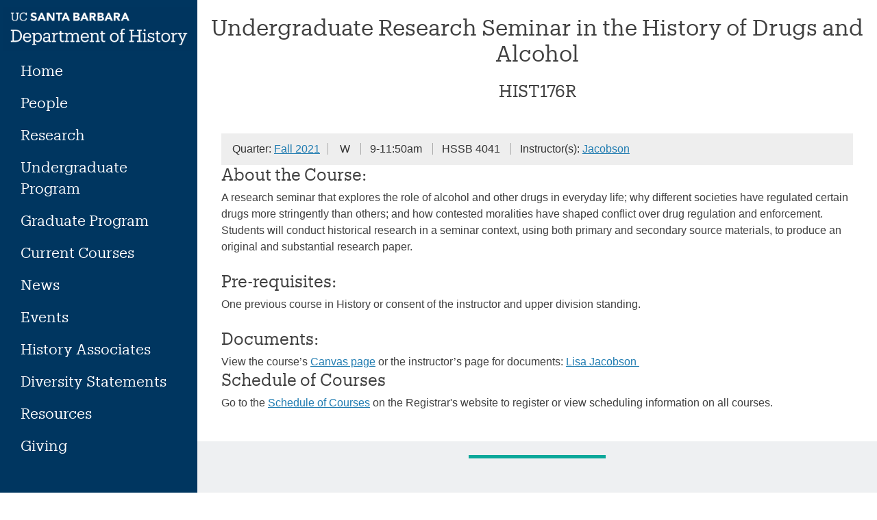

--- FILE ---
content_type: text/html; charset=UTF-8
request_url: https://www.history.ucsb.edu/course/undergraduate-research-seminar-in-the-history-of-drugs-and-alcohol/
body_size: 27525
content:
<!doctype html>
<html lang="en-US">
<head>
    <meta charset="UTF-8"><script type="text/javascript">(window.NREUM||(NREUM={})).init={ajax:{deny_list:["bam.nr-data.net"]},feature_flags:["soft_nav"]};(window.NREUM||(NREUM={})).loader_config={licenseKey:"3f1300070a",applicationID:"286938978",browserID:"286939429"};;/*! For license information please see nr-loader-rum-1.308.0.min.js.LICENSE.txt */
(()=>{var e,t,r={163:(e,t,r)=>{"use strict";r.d(t,{j:()=>E});var n=r(384),i=r(1741);var a=r(2555);r(860).K7.genericEvents;const s="experimental.resources",o="register",c=e=>{if(!e||"string"!=typeof e)return!1;try{document.createDocumentFragment().querySelector(e)}catch{return!1}return!0};var d=r(2614),u=r(944),l=r(8122);const f="[data-nr-mask]",g=e=>(0,l.a)(e,(()=>{const e={feature_flags:[],experimental:{allow_registered_children:!1,resources:!1},mask_selector:"*",block_selector:"[data-nr-block]",mask_input_options:{color:!1,date:!1,"datetime-local":!1,email:!1,month:!1,number:!1,range:!1,search:!1,tel:!1,text:!1,time:!1,url:!1,week:!1,textarea:!1,select:!1,password:!0}};return{ajax:{deny_list:void 0,block_internal:!0,enabled:!0,autoStart:!0},api:{get allow_registered_children(){return e.feature_flags.includes(o)||e.experimental.allow_registered_children},set allow_registered_children(t){e.experimental.allow_registered_children=t},duplicate_registered_data:!1},browser_consent_mode:{enabled:!1},distributed_tracing:{enabled:void 0,exclude_newrelic_header:void 0,cors_use_newrelic_header:void 0,cors_use_tracecontext_headers:void 0,allowed_origins:void 0},get feature_flags(){return e.feature_flags},set feature_flags(t){e.feature_flags=t},generic_events:{enabled:!0,autoStart:!0},harvest:{interval:30},jserrors:{enabled:!0,autoStart:!0},logging:{enabled:!0,autoStart:!0},metrics:{enabled:!0,autoStart:!0},obfuscate:void 0,page_action:{enabled:!0},page_view_event:{enabled:!0,autoStart:!0},page_view_timing:{enabled:!0,autoStart:!0},performance:{capture_marks:!1,capture_measures:!1,capture_detail:!0,resources:{get enabled(){return e.feature_flags.includes(s)||e.experimental.resources},set enabled(t){e.experimental.resources=t},asset_types:[],first_party_domains:[],ignore_newrelic:!0}},privacy:{cookies_enabled:!0},proxy:{assets:void 0,beacon:void 0},session:{expiresMs:d.wk,inactiveMs:d.BB},session_replay:{autoStart:!0,enabled:!1,preload:!1,sampling_rate:10,error_sampling_rate:100,collect_fonts:!1,inline_images:!1,fix_stylesheets:!0,mask_all_inputs:!0,get mask_text_selector(){return e.mask_selector},set mask_text_selector(t){c(t)?e.mask_selector="".concat(t,",").concat(f):""===t||null===t?e.mask_selector=f:(0,u.R)(5,t)},get block_class(){return"nr-block"},get ignore_class(){return"nr-ignore"},get mask_text_class(){return"nr-mask"},get block_selector(){return e.block_selector},set block_selector(t){c(t)?e.block_selector+=",".concat(t):""!==t&&(0,u.R)(6,t)},get mask_input_options(){return e.mask_input_options},set mask_input_options(t){t&&"object"==typeof t?e.mask_input_options={...t,password:!0}:(0,u.R)(7,t)}},session_trace:{enabled:!0,autoStart:!0},soft_navigations:{enabled:!0,autoStart:!0},spa:{enabled:!0,autoStart:!0},ssl:void 0,user_actions:{enabled:!0,elementAttributes:["id","className","tagName","type"]}}})());var p=r(6154),m=r(9324);let h=0;const v={buildEnv:m.F3,distMethod:m.Xs,version:m.xv,originTime:p.WN},b={consented:!1},y={appMetadata:{},get consented(){return this.session?.state?.consent||b.consented},set consented(e){b.consented=e},customTransaction:void 0,denyList:void 0,disabled:!1,harvester:void 0,isolatedBacklog:!1,isRecording:!1,loaderType:void 0,maxBytes:3e4,obfuscator:void 0,onerror:void 0,ptid:void 0,releaseIds:{},session:void 0,timeKeeper:void 0,registeredEntities:[],jsAttributesMetadata:{bytes:0},get harvestCount(){return++h}},_=e=>{const t=(0,l.a)(e,y),r=Object.keys(v).reduce((e,t)=>(e[t]={value:v[t],writable:!1,configurable:!0,enumerable:!0},e),{});return Object.defineProperties(t,r)};var w=r(5701);const x=e=>{const t=e.startsWith("http");e+="/",r.p=t?e:"https://"+e};var R=r(7836),k=r(3241);const A={accountID:void 0,trustKey:void 0,agentID:void 0,licenseKey:void 0,applicationID:void 0,xpid:void 0},S=e=>(0,l.a)(e,A),T=new Set;function E(e,t={},r,s){let{init:o,info:c,loader_config:d,runtime:u={},exposed:l=!0}=t;if(!c){const e=(0,n.pV)();o=e.init,c=e.info,d=e.loader_config}e.init=g(o||{}),e.loader_config=S(d||{}),c.jsAttributes??={},p.bv&&(c.jsAttributes.isWorker=!0),e.info=(0,a.D)(c);const f=e.init,m=[c.beacon,c.errorBeacon];T.has(e.agentIdentifier)||(f.proxy.assets&&(x(f.proxy.assets),m.push(f.proxy.assets)),f.proxy.beacon&&m.push(f.proxy.beacon),e.beacons=[...m],function(e){const t=(0,n.pV)();Object.getOwnPropertyNames(i.W.prototype).forEach(r=>{const n=i.W.prototype[r];if("function"!=typeof n||"constructor"===n)return;let a=t[r];e[r]&&!1!==e.exposed&&"micro-agent"!==e.runtime?.loaderType&&(t[r]=(...t)=>{const n=e[r](...t);return a?a(...t):n})})}(e),(0,n.US)("activatedFeatures",w.B)),u.denyList=[...f.ajax.deny_list||[],...f.ajax.block_internal?m:[]],u.ptid=e.agentIdentifier,u.loaderType=r,e.runtime=_(u),T.has(e.agentIdentifier)||(e.ee=R.ee.get(e.agentIdentifier),e.exposed=l,(0,k.W)({agentIdentifier:e.agentIdentifier,drained:!!w.B?.[e.agentIdentifier],type:"lifecycle",name:"initialize",feature:void 0,data:e.config})),T.add(e.agentIdentifier)}},384:(e,t,r)=>{"use strict";r.d(t,{NT:()=>s,US:()=>u,Zm:()=>o,bQ:()=>d,dV:()=>c,pV:()=>l});var n=r(6154),i=r(1863),a=r(1910);const s={beacon:"bam.nr-data.net",errorBeacon:"bam.nr-data.net"};function o(){return n.gm.NREUM||(n.gm.NREUM={}),void 0===n.gm.newrelic&&(n.gm.newrelic=n.gm.NREUM),n.gm.NREUM}function c(){let e=o();return e.o||(e.o={ST:n.gm.setTimeout,SI:n.gm.setImmediate||n.gm.setInterval,CT:n.gm.clearTimeout,XHR:n.gm.XMLHttpRequest,REQ:n.gm.Request,EV:n.gm.Event,PR:n.gm.Promise,MO:n.gm.MutationObserver,FETCH:n.gm.fetch,WS:n.gm.WebSocket},(0,a.i)(...Object.values(e.o))),e}function d(e,t){let r=o();r.initializedAgents??={},t.initializedAt={ms:(0,i.t)(),date:new Date},r.initializedAgents[e]=t}function u(e,t){o()[e]=t}function l(){return function(){let e=o();const t=e.info||{};e.info={beacon:s.beacon,errorBeacon:s.errorBeacon,...t}}(),function(){let e=o();const t=e.init||{};e.init={...t}}(),c(),function(){let e=o();const t=e.loader_config||{};e.loader_config={...t}}(),o()}},782:(e,t,r)=>{"use strict";r.d(t,{T:()=>n});const n=r(860).K7.pageViewTiming},860:(e,t,r)=>{"use strict";r.d(t,{$J:()=>u,K7:()=>c,P3:()=>d,XX:()=>i,Yy:()=>o,df:()=>a,qY:()=>n,v4:()=>s});const n="events",i="jserrors",a="browser/blobs",s="rum",o="browser/logs",c={ajax:"ajax",genericEvents:"generic_events",jserrors:i,logging:"logging",metrics:"metrics",pageAction:"page_action",pageViewEvent:"page_view_event",pageViewTiming:"page_view_timing",sessionReplay:"session_replay",sessionTrace:"session_trace",softNav:"soft_navigations",spa:"spa"},d={[c.pageViewEvent]:1,[c.pageViewTiming]:2,[c.metrics]:3,[c.jserrors]:4,[c.spa]:5,[c.ajax]:6,[c.sessionTrace]:7,[c.softNav]:8,[c.sessionReplay]:9,[c.logging]:10,[c.genericEvents]:11},u={[c.pageViewEvent]:s,[c.pageViewTiming]:n,[c.ajax]:n,[c.spa]:n,[c.softNav]:n,[c.metrics]:i,[c.jserrors]:i,[c.sessionTrace]:a,[c.sessionReplay]:a,[c.logging]:o,[c.genericEvents]:"ins"}},944:(e,t,r)=>{"use strict";r.d(t,{R:()=>i});var n=r(3241);function i(e,t){"function"==typeof console.debug&&(console.debug("New Relic Warning: https://github.com/newrelic/newrelic-browser-agent/blob/main/docs/warning-codes.md#".concat(e),t),(0,n.W)({agentIdentifier:null,drained:null,type:"data",name:"warn",feature:"warn",data:{code:e,secondary:t}}))}},1687:(e,t,r)=>{"use strict";r.d(t,{Ak:()=>d,Ze:()=>f,x3:()=>u});var n=r(3241),i=r(7836),a=r(3606),s=r(860),o=r(2646);const c={};function d(e,t){const r={staged:!1,priority:s.P3[t]||0};l(e),c[e].get(t)||c[e].set(t,r)}function u(e,t){e&&c[e]&&(c[e].get(t)&&c[e].delete(t),p(e,t,!1),c[e].size&&g(e))}function l(e){if(!e)throw new Error("agentIdentifier required");c[e]||(c[e]=new Map)}function f(e="",t="feature",r=!1){if(l(e),!e||!c[e].get(t)||r)return p(e,t);c[e].get(t).staged=!0,g(e)}function g(e){const t=Array.from(c[e]);t.every(([e,t])=>t.staged)&&(t.sort((e,t)=>e[1].priority-t[1].priority),t.forEach(([t])=>{c[e].delete(t),p(e,t)}))}function p(e,t,r=!0){const s=e?i.ee.get(e):i.ee,c=a.i.handlers;if(!s.aborted&&s.backlog&&c){if((0,n.W)({agentIdentifier:e,type:"lifecycle",name:"drain",feature:t}),r){const e=s.backlog[t],r=c[t];if(r){for(let t=0;e&&t<e.length;++t)m(e[t],r);Object.entries(r).forEach(([e,t])=>{Object.values(t||{}).forEach(t=>{t[0]?.on&&t[0]?.context()instanceof o.y&&t[0].on(e,t[1])})})}}s.isolatedBacklog||delete c[t],s.backlog[t]=null,s.emit("drain-"+t,[])}}function m(e,t){var r=e[1];Object.values(t[r]||{}).forEach(t=>{var r=e[0];if(t[0]===r){var n=t[1],i=e[3],a=e[2];n.apply(i,a)}})}},1738:(e,t,r)=>{"use strict";r.d(t,{U:()=>g,Y:()=>f});var n=r(3241),i=r(9908),a=r(1863),s=r(944),o=r(5701),c=r(3969),d=r(8362),u=r(860),l=r(4261);function f(e,t,r,a){const f=a||r;!f||f[e]&&f[e]!==d.d.prototype[e]||(f[e]=function(){(0,i.p)(c.xV,["API/"+e+"/called"],void 0,u.K7.metrics,r.ee),(0,n.W)({agentIdentifier:r.agentIdentifier,drained:!!o.B?.[r.agentIdentifier],type:"data",name:"api",feature:l.Pl+e,data:{}});try{return t.apply(this,arguments)}catch(e){(0,s.R)(23,e)}})}function g(e,t,r,n,s){const o=e.info;null===r?delete o.jsAttributes[t]:o.jsAttributes[t]=r,(s||null===r)&&(0,i.p)(l.Pl+n,[(0,a.t)(),t,r],void 0,"session",e.ee)}},1741:(e,t,r)=>{"use strict";r.d(t,{W:()=>a});var n=r(944),i=r(4261);class a{#e(e,...t){if(this[e]!==a.prototype[e])return this[e](...t);(0,n.R)(35,e)}addPageAction(e,t){return this.#e(i.hG,e,t)}register(e){return this.#e(i.eY,e)}recordCustomEvent(e,t){return this.#e(i.fF,e,t)}setPageViewName(e,t){return this.#e(i.Fw,e,t)}setCustomAttribute(e,t,r){return this.#e(i.cD,e,t,r)}noticeError(e,t){return this.#e(i.o5,e,t)}setUserId(e,t=!1){return this.#e(i.Dl,e,t)}setApplicationVersion(e){return this.#e(i.nb,e)}setErrorHandler(e){return this.#e(i.bt,e)}addRelease(e,t){return this.#e(i.k6,e,t)}log(e,t){return this.#e(i.$9,e,t)}start(){return this.#e(i.d3)}finished(e){return this.#e(i.BL,e)}recordReplay(){return this.#e(i.CH)}pauseReplay(){return this.#e(i.Tb)}addToTrace(e){return this.#e(i.U2,e)}setCurrentRouteName(e){return this.#e(i.PA,e)}interaction(e){return this.#e(i.dT,e)}wrapLogger(e,t,r){return this.#e(i.Wb,e,t,r)}measure(e,t){return this.#e(i.V1,e,t)}consent(e){return this.#e(i.Pv,e)}}},1863:(e,t,r)=>{"use strict";function n(){return Math.floor(performance.now())}r.d(t,{t:()=>n})},1910:(e,t,r)=>{"use strict";r.d(t,{i:()=>a});var n=r(944);const i=new Map;function a(...e){return e.every(e=>{if(i.has(e))return i.get(e);const t="function"==typeof e?e.toString():"",r=t.includes("[native code]"),a=t.includes("nrWrapper");return r||a||(0,n.R)(64,e?.name||t),i.set(e,r),r})}},2555:(e,t,r)=>{"use strict";r.d(t,{D:()=>o,f:()=>s});var n=r(384),i=r(8122);const a={beacon:n.NT.beacon,errorBeacon:n.NT.errorBeacon,licenseKey:void 0,applicationID:void 0,sa:void 0,queueTime:void 0,applicationTime:void 0,ttGuid:void 0,user:void 0,account:void 0,product:void 0,extra:void 0,jsAttributes:{},userAttributes:void 0,atts:void 0,transactionName:void 0,tNamePlain:void 0};function s(e){try{return!!e.licenseKey&&!!e.errorBeacon&&!!e.applicationID}catch(e){return!1}}const o=e=>(0,i.a)(e,a)},2614:(e,t,r)=>{"use strict";r.d(t,{BB:()=>s,H3:()=>n,g:()=>d,iL:()=>c,tS:()=>o,uh:()=>i,wk:()=>a});const n="NRBA",i="SESSION",a=144e5,s=18e5,o={STARTED:"session-started",PAUSE:"session-pause",RESET:"session-reset",RESUME:"session-resume",UPDATE:"session-update"},c={SAME_TAB:"same-tab",CROSS_TAB:"cross-tab"},d={OFF:0,FULL:1,ERROR:2}},2646:(e,t,r)=>{"use strict";r.d(t,{y:()=>n});class n{constructor(e){this.contextId=e}}},2843:(e,t,r)=>{"use strict";r.d(t,{G:()=>a,u:()=>i});var n=r(3878);function i(e,t=!1,r,i){(0,n.DD)("visibilitychange",function(){if(t)return void("hidden"===document.visibilityState&&e());e(document.visibilityState)},r,i)}function a(e,t,r){(0,n.sp)("pagehide",e,t,r)}},3241:(e,t,r)=>{"use strict";r.d(t,{W:()=>a});var n=r(6154);const i="newrelic";function a(e={}){try{n.gm.dispatchEvent(new CustomEvent(i,{detail:e}))}catch(e){}}},3606:(e,t,r)=>{"use strict";r.d(t,{i:()=>a});var n=r(9908);a.on=s;var i=a.handlers={};function a(e,t,r,a){s(a||n.d,i,e,t,r)}function s(e,t,r,i,a){a||(a="feature"),e||(e=n.d);var s=t[a]=t[a]||{};(s[r]=s[r]||[]).push([e,i])}},3878:(e,t,r)=>{"use strict";function n(e,t){return{capture:e,passive:!1,signal:t}}function i(e,t,r=!1,i){window.addEventListener(e,t,n(r,i))}function a(e,t,r=!1,i){document.addEventListener(e,t,n(r,i))}r.d(t,{DD:()=>a,jT:()=>n,sp:()=>i})},3969:(e,t,r)=>{"use strict";r.d(t,{TZ:()=>n,XG:()=>o,rs:()=>i,xV:()=>s,z_:()=>a});const n=r(860).K7.metrics,i="sm",a="cm",s="storeSupportabilityMetrics",o="storeEventMetrics"},4234:(e,t,r)=>{"use strict";r.d(t,{W:()=>a});var n=r(7836),i=r(1687);class a{constructor(e,t){this.agentIdentifier=e,this.ee=n.ee.get(e),this.featureName=t,this.blocked=!1}deregisterDrain(){(0,i.x3)(this.agentIdentifier,this.featureName)}}},4261:(e,t,r)=>{"use strict";r.d(t,{$9:()=>d,BL:()=>o,CH:()=>g,Dl:()=>_,Fw:()=>y,PA:()=>h,Pl:()=>n,Pv:()=>k,Tb:()=>l,U2:()=>a,V1:()=>R,Wb:()=>x,bt:()=>b,cD:()=>v,d3:()=>w,dT:()=>c,eY:()=>p,fF:()=>f,hG:()=>i,k6:()=>s,nb:()=>m,o5:()=>u});const n="api-",i="addPageAction",a="addToTrace",s="addRelease",o="finished",c="interaction",d="log",u="noticeError",l="pauseReplay",f="recordCustomEvent",g="recordReplay",p="register",m="setApplicationVersion",h="setCurrentRouteName",v="setCustomAttribute",b="setErrorHandler",y="setPageViewName",_="setUserId",w="start",x="wrapLogger",R="measure",k="consent"},5289:(e,t,r)=>{"use strict";r.d(t,{GG:()=>s,Qr:()=>c,sB:()=>o});var n=r(3878),i=r(6389);function a(){return"undefined"==typeof document||"complete"===document.readyState}function s(e,t){if(a())return e();const r=(0,i.J)(e),s=setInterval(()=>{a()&&(clearInterval(s),r())},500);(0,n.sp)("load",r,t)}function o(e){if(a())return e();(0,n.DD)("DOMContentLoaded",e)}function c(e){if(a())return e();(0,n.sp)("popstate",e)}},5607:(e,t,r)=>{"use strict";r.d(t,{W:()=>n});const n=(0,r(9566).bz)()},5701:(e,t,r)=>{"use strict";r.d(t,{B:()=>a,t:()=>s});var n=r(3241);const i=new Set,a={};function s(e,t){const r=t.agentIdentifier;a[r]??={},e&&"object"==typeof e&&(i.has(r)||(t.ee.emit("rumresp",[e]),a[r]=e,i.add(r),(0,n.W)({agentIdentifier:r,loaded:!0,drained:!0,type:"lifecycle",name:"load",feature:void 0,data:e})))}},6154:(e,t,r)=>{"use strict";r.d(t,{OF:()=>c,RI:()=>i,WN:()=>u,bv:()=>a,eN:()=>l,gm:()=>s,mw:()=>o,sb:()=>d});var n=r(1863);const i="undefined"!=typeof window&&!!window.document,a="undefined"!=typeof WorkerGlobalScope&&("undefined"!=typeof self&&self instanceof WorkerGlobalScope&&self.navigator instanceof WorkerNavigator||"undefined"!=typeof globalThis&&globalThis instanceof WorkerGlobalScope&&globalThis.navigator instanceof WorkerNavigator),s=i?window:"undefined"!=typeof WorkerGlobalScope&&("undefined"!=typeof self&&self instanceof WorkerGlobalScope&&self||"undefined"!=typeof globalThis&&globalThis instanceof WorkerGlobalScope&&globalThis),o=Boolean("hidden"===s?.document?.visibilityState),c=/iPad|iPhone|iPod/.test(s.navigator?.userAgent),d=c&&"undefined"==typeof SharedWorker,u=((()=>{const e=s.navigator?.userAgent?.match(/Firefox[/\s](\d+\.\d+)/);Array.isArray(e)&&e.length>=2&&e[1]})(),Date.now()-(0,n.t)()),l=()=>"undefined"!=typeof PerformanceNavigationTiming&&s?.performance?.getEntriesByType("navigation")?.[0]?.responseStart},6389:(e,t,r)=>{"use strict";function n(e,t=500,r={}){const n=r?.leading||!1;let i;return(...r)=>{n&&void 0===i&&(e.apply(this,r),i=setTimeout(()=>{i=clearTimeout(i)},t)),n||(clearTimeout(i),i=setTimeout(()=>{e.apply(this,r)},t))}}function i(e){let t=!1;return(...r)=>{t||(t=!0,e.apply(this,r))}}r.d(t,{J:()=>i,s:()=>n})},6630:(e,t,r)=>{"use strict";r.d(t,{T:()=>n});const n=r(860).K7.pageViewEvent},7699:(e,t,r)=>{"use strict";r.d(t,{It:()=>a,KC:()=>o,No:()=>i,qh:()=>s});var n=r(860);const i=16e3,a=1e6,s="SESSION_ERROR",o={[n.K7.logging]:!0,[n.K7.genericEvents]:!1,[n.K7.jserrors]:!1,[n.K7.ajax]:!1}},7836:(e,t,r)=>{"use strict";r.d(t,{P:()=>o,ee:()=>c});var n=r(384),i=r(8990),a=r(2646),s=r(5607);const o="nr@context:".concat(s.W),c=function e(t,r){var n={},s={},u={},l=!1;try{l=16===r.length&&d.initializedAgents?.[r]?.runtime.isolatedBacklog}catch(e){}var f={on:p,addEventListener:p,removeEventListener:function(e,t){var r=n[e];if(!r)return;for(var i=0;i<r.length;i++)r[i]===t&&r.splice(i,1)},emit:function(e,r,n,i,a){!1!==a&&(a=!0);if(c.aborted&&!i)return;t&&a&&t.emit(e,r,n);var o=g(n);m(e).forEach(e=>{e.apply(o,r)});var d=v()[s[e]];d&&d.push([f,e,r,o]);return o},get:h,listeners:m,context:g,buffer:function(e,t){const r=v();if(t=t||"feature",f.aborted)return;Object.entries(e||{}).forEach(([e,n])=>{s[n]=t,t in r||(r[t]=[])})},abort:function(){f._aborted=!0,Object.keys(f.backlog).forEach(e=>{delete f.backlog[e]})},isBuffering:function(e){return!!v()[s[e]]},debugId:r,backlog:l?{}:t&&"object"==typeof t.backlog?t.backlog:{},isolatedBacklog:l};return Object.defineProperty(f,"aborted",{get:()=>{let e=f._aborted||!1;return e||(t&&(e=t.aborted),e)}}),f;function g(e){return e&&e instanceof a.y?e:e?(0,i.I)(e,o,()=>new a.y(o)):new a.y(o)}function p(e,t){n[e]=m(e).concat(t)}function m(e){return n[e]||[]}function h(t){return u[t]=u[t]||e(f,t)}function v(){return f.backlog}}(void 0,"globalEE"),d=(0,n.Zm)();d.ee||(d.ee=c)},8122:(e,t,r)=>{"use strict";r.d(t,{a:()=>i});var n=r(944);function i(e,t){try{if(!e||"object"!=typeof e)return(0,n.R)(3);if(!t||"object"!=typeof t)return(0,n.R)(4);const r=Object.create(Object.getPrototypeOf(t),Object.getOwnPropertyDescriptors(t)),a=0===Object.keys(r).length?e:r;for(let s in a)if(void 0!==e[s])try{if(null===e[s]){r[s]=null;continue}Array.isArray(e[s])&&Array.isArray(t[s])?r[s]=Array.from(new Set([...e[s],...t[s]])):"object"==typeof e[s]&&"object"==typeof t[s]?r[s]=i(e[s],t[s]):r[s]=e[s]}catch(e){r[s]||(0,n.R)(1,e)}return r}catch(e){(0,n.R)(2,e)}}},8362:(e,t,r)=>{"use strict";r.d(t,{d:()=>a});var n=r(9566),i=r(1741);class a extends i.W{agentIdentifier=(0,n.LA)(16)}},8374:(e,t,r)=>{r.nc=(()=>{try{return document?.currentScript?.nonce}catch(e){}return""})()},8990:(e,t,r)=>{"use strict";r.d(t,{I:()=>i});var n=Object.prototype.hasOwnProperty;function i(e,t,r){if(n.call(e,t))return e[t];var i=r();if(Object.defineProperty&&Object.keys)try{return Object.defineProperty(e,t,{value:i,writable:!0,enumerable:!1}),i}catch(e){}return e[t]=i,i}},9324:(e,t,r)=>{"use strict";r.d(t,{F3:()=>i,Xs:()=>a,xv:()=>n});const n="1.308.0",i="PROD",a="CDN"},9566:(e,t,r)=>{"use strict";r.d(t,{LA:()=>o,bz:()=>s});var n=r(6154);const i="xxxxxxxx-xxxx-4xxx-yxxx-xxxxxxxxxxxx";function a(e,t){return e?15&e[t]:16*Math.random()|0}function s(){const e=n.gm?.crypto||n.gm?.msCrypto;let t,r=0;return e&&e.getRandomValues&&(t=e.getRandomValues(new Uint8Array(30))),i.split("").map(e=>"x"===e?a(t,r++).toString(16):"y"===e?(3&a()|8).toString(16):e).join("")}function o(e){const t=n.gm?.crypto||n.gm?.msCrypto;let r,i=0;t&&t.getRandomValues&&(r=t.getRandomValues(new Uint8Array(e)));const s=[];for(var o=0;o<e;o++)s.push(a(r,i++).toString(16));return s.join("")}},9908:(e,t,r)=>{"use strict";r.d(t,{d:()=>n,p:()=>i});var n=r(7836).ee.get("handle");function i(e,t,r,i,a){a?(a.buffer([e],i),a.emit(e,t,r)):(n.buffer([e],i),n.emit(e,t,r))}}},n={};function i(e){var t=n[e];if(void 0!==t)return t.exports;var a=n[e]={exports:{}};return r[e](a,a.exports,i),a.exports}i.m=r,i.d=(e,t)=>{for(var r in t)i.o(t,r)&&!i.o(e,r)&&Object.defineProperty(e,r,{enumerable:!0,get:t[r]})},i.f={},i.e=e=>Promise.all(Object.keys(i.f).reduce((t,r)=>(i.f[r](e,t),t),[])),i.u=e=>"nr-rum-1.308.0.min.js",i.o=(e,t)=>Object.prototype.hasOwnProperty.call(e,t),e={},t="NRBA-1.308.0.PROD:",i.l=(r,n,a,s)=>{if(e[r])e[r].push(n);else{var o,c;if(void 0!==a)for(var d=document.getElementsByTagName("script"),u=0;u<d.length;u++){var l=d[u];if(l.getAttribute("src")==r||l.getAttribute("data-webpack")==t+a){o=l;break}}if(!o){c=!0;var f={296:"sha512-+MIMDsOcckGXa1EdWHqFNv7P+JUkd5kQwCBr3KE6uCvnsBNUrdSt4a/3/L4j4TxtnaMNjHpza2/erNQbpacJQA=="};(o=document.createElement("script")).charset="utf-8",i.nc&&o.setAttribute("nonce",i.nc),o.setAttribute("data-webpack",t+a),o.src=r,0!==o.src.indexOf(window.location.origin+"/")&&(o.crossOrigin="anonymous"),f[s]&&(o.integrity=f[s])}e[r]=[n];var g=(t,n)=>{o.onerror=o.onload=null,clearTimeout(p);var i=e[r];if(delete e[r],o.parentNode&&o.parentNode.removeChild(o),i&&i.forEach(e=>e(n)),t)return t(n)},p=setTimeout(g.bind(null,void 0,{type:"timeout",target:o}),12e4);o.onerror=g.bind(null,o.onerror),o.onload=g.bind(null,o.onload),c&&document.head.appendChild(o)}},i.r=e=>{"undefined"!=typeof Symbol&&Symbol.toStringTag&&Object.defineProperty(e,Symbol.toStringTag,{value:"Module"}),Object.defineProperty(e,"__esModule",{value:!0})},i.p="https://js-agent.newrelic.com/",(()=>{var e={374:0,840:0};i.f.j=(t,r)=>{var n=i.o(e,t)?e[t]:void 0;if(0!==n)if(n)r.push(n[2]);else{var a=new Promise((r,i)=>n=e[t]=[r,i]);r.push(n[2]=a);var s=i.p+i.u(t),o=new Error;i.l(s,r=>{if(i.o(e,t)&&(0!==(n=e[t])&&(e[t]=void 0),n)){var a=r&&("load"===r.type?"missing":r.type),s=r&&r.target&&r.target.src;o.message="Loading chunk "+t+" failed: ("+a+": "+s+")",o.name="ChunkLoadError",o.type=a,o.request=s,n[1](o)}},"chunk-"+t,t)}};var t=(t,r)=>{var n,a,[s,o,c]=r,d=0;if(s.some(t=>0!==e[t])){for(n in o)i.o(o,n)&&(i.m[n]=o[n]);if(c)c(i)}for(t&&t(r);d<s.length;d++)a=s[d],i.o(e,a)&&e[a]&&e[a][0](),e[a]=0},r=self["webpackChunk:NRBA-1.308.0.PROD"]=self["webpackChunk:NRBA-1.308.0.PROD"]||[];r.forEach(t.bind(null,0)),r.push=t.bind(null,r.push.bind(r))})(),(()=>{"use strict";i(8374);var e=i(8362),t=i(860);const r=Object.values(t.K7);var n=i(163);var a=i(9908),s=i(1863),o=i(4261),c=i(1738);var d=i(1687),u=i(4234),l=i(5289),f=i(6154),g=i(944),p=i(384);const m=e=>f.RI&&!0===e?.privacy.cookies_enabled;function h(e){return!!(0,p.dV)().o.MO&&m(e)&&!0===e?.session_trace.enabled}var v=i(6389),b=i(7699);class y extends u.W{constructor(e,t){super(e.agentIdentifier,t),this.agentRef=e,this.abortHandler=void 0,this.featAggregate=void 0,this.loadedSuccessfully=void 0,this.onAggregateImported=new Promise(e=>{this.loadedSuccessfully=e}),this.deferred=Promise.resolve(),!1===e.init[this.featureName].autoStart?this.deferred=new Promise((t,r)=>{this.ee.on("manual-start-all",(0,v.J)(()=>{(0,d.Ak)(e.agentIdentifier,this.featureName),t()}))}):(0,d.Ak)(e.agentIdentifier,t)}importAggregator(e,t,r={}){if(this.featAggregate)return;const n=async()=>{let n;await this.deferred;try{if(m(e.init)){const{setupAgentSession:t}=await i.e(296).then(i.bind(i,3305));n=t(e)}}catch(e){(0,g.R)(20,e),this.ee.emit("internal-error",[e]),(0,a.p)(b.qh,[e],void 0,this.featureName,this.ee)}try{if(!this.#t(this.featureName,n,e.init))return(0,d.Ze)(this.agentIdentifier,this.featureName),void this.loadedSuccessfully(!1);const{Aggregate:i}=await t();this.featAggregate=new i(e,r),e.runtime.harvester.initializedAggregates.push(this.featAggregate),this.loadedSuccessfully(!0)}catch(e){(0,g.R)(34,e),this.abortHandler?.(),(0,d.Ze)(this.agentIdentifier,this.featureName,!0),this.loadedSuccessfully(!1),this.ee&&this.ee.abort()}};f.RI?(0,l.GG)(()=>n(),!0):n()}#t(e,r,n){if(this.blocked)return!1;switch(e){case t.K7.sessionReplay:return h(n)&&!!r;case t.K7.sessionTrace:return!!r;default:return!0}}}var _=i(6630),w=i(2614),x=i(3241);class R extends y{static featureName=_.T;constructor(e){var t;super(e,_.T),this.setupInspectionEvents(e.agentIdentifier),t=e,(0,c.Y)(o.Fw,function(e,r){"string"==typeof e&&("/"!==e.charAt(0)&&(e="/"+e),t.runtime.customTransaction=(r||"http://custom.transaction")+e,(0,a.p)(o.Pl+o.Fw,[(0,s.t)()],void 0,void 0,t.ee))},t),this.importAggregator(e,()=>i.e(296).then(i.bind(i,3943)))}setupInspectionEvents(e){const t=(t,r)=>{t&&(0,x.W)({agentIdentifier:e,timeStamp:t.timeStamp,loaded:"complete"===t.target.readyState,type:"window",name:r,data:t.target.location+""})};(0,l.sB)(e=>{t(e,"DOMContentLoaded")}),(0,l.GG)(e=>{t(e,"load")}),(0,l.Qr)(e=>{t(e,"navigate")}),this.ee.on(w.tS.UPDATE,(t,r)=>{(0,x.W)({agentIdentifier:e,type:"lifecycle",name:"session",data:r})})}}class k extends e.d{constructor(e){var t;(super(),f.gm)?(this.features={},(0,p.bQ)(this.agentIdentifier,this),this.desiredFeatures=new Set(e.features||[]),this.desiredFeatures.add(R),(0,n.j)(this,e,e.loaderType||"agent"),t=this,(0,c.Y)(o.cD,function(e,r,n=!1){if("string"==typeof e){if(["string","number","boolean"].includes(typeof r)||null===r)return(0,c.U)(t,e,r,o.cD,n);(0,g.R)(40,typeof r)}else(0,g.R)(39,typeof e)},t),function(e){(0,c.Y)(o.Dl,function(t,r=!1){if("string"!=typeof t&&null!==t)return void(0,g.R)(41,typeof t);const n=e.info.jsAttributes["enduser.id"];r&&null!=n&&n!==t?(0,a.p)(o.Pl+"setUserIdAndResetSession",[t],void 0,"session",e.ee):(0,c.U)(e,"enduser.id",t,o.Dl,!0)},e)}(this),function(e){(0,c.Y)(o.nb,function(t){if("string"==typeof t||null===t)return(0,c.U)(e,"application.version",t,o.nb,!1);(0,g.R)(42,typeof t)},e)}(this),function(e){(0,c.Y)(o.d3,function(){e.ee.emit("manual-start-all")},e)}(this),function(e){(0,c.Y)(o.Pv,function(t=!0){if("boolean"==typeof t){if((0,a.p)(o.Pl+o.Pv,[t],void 0,"session",e.ee),e.runtime.consented=t,t){const t=e.features.page_view_event;t.onAggregateImported.then(e=>{const r=t.featAggregate;e&&!r.sentRum&&r.sendRum()})}}else(0,g.R)(65,typeof t)},e)}(this),this.run()):(0,g.R)(21)}get config(){return{info:this.info,init:this.init,loader_config:this.loader_config,runtime:this.runtime}}get api(){return this}run(){try{const e=function(e){const t={};return r.forEach(r=>{t[r]=!!e[r]?.enabled}),t}(this.init),n=[...this.desiredFeatures];n.sort((e,r)=>t.P3[e.featureName]-t.P3[r.featureName]),n.forEach(r=>{if(!e[r.featureName]&&r.featureName!==t.K7.pageViewEvent)return;if(r.featureName===t.K7.spa)return void(0,g.R)(67);const n=function(e){switch(e){case t.K7.ajax:return[t.K7.jserrors];case t.K7.sessionTrace:return[t.K7.ajax,t.K7.pageViewEvent];case t.K7.sessionReplay:return[t.K7.sessionTrace];case t.K7.pageViewTiming:return[t.K7.pageViewEvent];default:return[]}}(r.featureName).filter(e=>!(e in this.features));n.length>0&&(0,g.R)(36,{targetFeature:r.featureName,missingDependencies:n}),this.features[r.featureName]=new r(this)})}catch(e){(0,g.R)(22,e);for(const e in this.features)this.features[e].abortHandler?.();const t=(0,p.Zm)();delete t.initializedAgents[this.agentIdentifier]?.features,delete this.sharedAggregator;return t.ee.get(this.agentIdentifier).abort(),!1}}}var A=i(2843),S=i(782);class T extends y{static featureName=S.T;constructor(e){super(e,S.T),f.RI&&((0,A.u)(()=>(0,a.p)("docHidden",[(0,s.t)()],void 0,S.T,this.ee),!0),(0,A.G)(()=>(0,a.p)("winPagehide",[(0,s.t)()],void 0,S.T,this.ee)),this.importAggregator(e,()=>i.e(296).then(i.bind(i,2117))))}}var E=i(3969);class I extends y{static featureName=E.TZ;constructor(e){super(e,E.TZ),f.RI&&document.addEventListener("securitypolicyviolation",e=>{(0,a.p)(E.xV,["Generic/CSPViolation/Detected"],void 0,this.featureName,this.ee)}),this.importAggregator(e,()=>i.e(296).then(i.bind(i,9623)))}}new k({features:[R,T,I],loaderType:"lite"})})()})();</script>
    <meta name="viewport" content="width=device-width, initial-scale=1">
    <link rel="profile" href="https://gmpg.org/xfn/11">
    <link href="https://webfonts.brand.ucsb.edu/webfont.min.css" rel="stylesheet">
    <link rel="stylesheet" href="https://stackpath.bootstrapcdn.com/bootstrap/4.4.1/css/bootstrap.min.css" integrity="sha384-Vkoo8x4CGsO3+Hhxv8T/Q5PaXtkKtu6ug5TOeNV6gBiFeWPGFN9MuhOf23Q9Ifjh" crossorigin="anonymous">

    <title>Undergraduate Research Seminar in the History of Drugs and Alcohol &#8211; Department of History, UC Santa Barbara</title>
<meta name='robots' content='max-image-preview:large' />
	<style>img:is([sizes="auto" i], [sizes^="auto," i]) { contain-intrinsic-size: 3000px 1500px }</style>
	<link rel="alternate" type="application/rss+xml" title="Department of History, UC Santa Barbara &raquo; Feed" href="https://www.history.ucsb.edu/feed/" />
<link rel="alternate" type="text/calendar" title="Department of History, UC Santa Barbara &raquo; iCal Feed" href="https://www.history.ucsb.edu/events/?ical=1" />
<script type="text/javascript">
/* <![CDATA[ */
window._wpemojiSettings = {"baseUrl":"https:\/\/s.w.org\/images\/core\/emoji\/16.0.1\/72x72\/","ext":".png","svgUrl":"https:\/\/s.w.org\/images\/core\/emoji\/16.0.1\/svg\/","svgExt":".svg","source":{"concatemoji":"https:\/\/www.history.ucsb.edu\/wp-includes\/js\/wp-emoji-release.min.js?ver=6.8.3"}};
/*! This file is auto-generated */
!function(s,n){var o,i,e;function c(e){try{var t={supportTests:e,timestamp:(new Date).valueOf()};sessionStorage.setItem(o,JSON.stringify(t))}catch(e){}}function p(e,t,n){e.clearRect(0,0,e.canvas.width,e.canvas.height),e.fillText(t,0,0);var t=new Uint32Array(e.getImageData(0,0,e.canvas.width,e.canvas.height).data),a=(e.clearRect(0,0,e.canvas.width,e.canvas.height),e.fillText(n,0,0),new Uint32Array(e.getImageData(0,0,e.canvas.width,e.canvas.height).data));return t.every(function(e,t){return e===a[t]})}function u(e,t){e.clearRect(0,0,e.canvas.width,e.canvas.height),e.fillText(t,0,0);for(var n=e.getImageData(16,16,1,1),a=0;a<n.data.length;a++)if(0!==n.data[a])return!1;return!0}function f(e,t,n,a){switch(t){case"flag":return n(e,"\ud83c\udff3\ufe0f\u200d\u26a7\ufe0f","\ud83c\udff3\ufe0f\u200b\u26a7\ufe0f")?!1:!n(e,"\ud83c\udde8\ud83c\uddf6","\ud83c\udde8\u200b\ud83c\uddf6")&&!n(e,"\ud83c\udff4\udb40\udc67\udb40\udc62\udb40\udc65\udb40\udc6e\udb40\udc67\udb40\udc7f","\ud83c\udff4\u200b\udb40\udc67\u200b\udb40\udc62\u200b\udb40\udc65\u200b\udb40\udc6e\u200b\udb40\udc67\u200b\udb40\udc7f");case"emoji":return!a(e,"\ud83e\udedf")}return!1}function g(e,t,n,a){var r="undefined"!=typeof WorkerGlobalScope&&self instanceof WorkerGlobalScope?new OffscreenCanvas(300,150):s.createElement("canvas"),o=r.getContext("2d",{willReadFrequently:!0}),i=(o.textBaseline="top",o.font="600 32px Arial",{});return e.forEach(function(e){i[e]=t(o,e,n,a)}),i}function t(e){var t=s.createElement("script");t.src=e,t.defer=!0,s.head.appendChild(t)}"undefined"!=typeof Promise&&(o="wpEmojiSettingsSupports",i=["flag","emoji"],n.supports={everything:!0,everythingExceptFlag:!0},e=new Promise(function(e){s.addEventListener("DOMContentLoaded",e,{once:!0})}),new Promise(function(t){var n=function(){try{var e=JSON.parse(sessionStorage.getItem(o));if("object"==typeof e&&"number"==typeof e.timestamp&&(new Date).valueOf()<e.timestamp+604800&&"object"==typeof e.supportTests)return e.supportTests}catch(e){}return null}();if(!n){if("undefined"!=typeof Worker&&"undefined"!=typeof OffscreenCanvas&&"undefined"!=typeof URL&&URL.createObjectURL&&"undefined"!=typeof Blob)try{var e="postMessage("+g.toString()+"("+[JSON.stringify(i),f.toString(),p.toString(),u.toString()].join(",")+"));",a=new Blob([e],{type:"text/javascript"}),r=new Worker(URL.createObjectURL(a),{name:"wpTestEmojiSupports"});return void(r.onmessage=function(e){c(n=e.data),r.terminate(),t(n)})}catch(e){}c(n=g(i,f,p,u))}t(n)}).then(function(e){for(var t in e)n.supports[t]=e[t],n.supports.everything=n.supports.everything&&n.supports[t],"flag"!==t&&(n.supports.everythingExceptFlag=n.supports.everythingExceptFlag&&n.supports[t]);n.supports.everythingExceptFlag=n.supports.everythingExceptFlag&&!n.supports.flag,n.DOMReady=!1,n.readyCallback=function(){n.DOMReady=!0}}).then(function(){return e}).then(function(){var e;n.supports.everything||(n.readyCallback(),(e=n.source||{}).concatemoji?t(e.concatemoji):e.wpemoji&&e.twemoji&&(t(e.twemoji),t(e.wpemoji)))}))}((window,document),window._wpemojiSettings);
/* ]]> */
</script>
<link rel='stylesheet' id='tribe-events-pro-mini-calendar-block-styles-css' href='https://www.history.ucsb.edu/wp-content/plugins/events-calendar-pro/build/css/tribe-events-pro-mini-calendar-block.css?ver=7.7.11' type='text/css' media='all' />
<style id='wp-emoji-styles-inline-css' type='text/css'>

	img.wp-smiley, img.emoji {
		display: inline !important;
		border: none !important;
		box-shadow: none !important;
		height: 1em !important;
		width: 1em !important;
		margin: 0 0.07em !important;
		vertical-align: -0.1em !important;
		background: none !important;
		padding: 0 !important;
	}
</style>
<link rel='stylesheet' id='wp-block-library-css' href='https://www.history.ucsb.edu/wp-includes/css/dist/block-library/style.min.css?ver=6.8.3' type='text/css' media='all' />
<style id='classic-theme-styles-inline-css' type='text/css'>
/*! This file is auto-generated */
.wp-block-button__link{color:#fff;background-color:#32373c;border-radius:9999px;box-shadow:none;text-decoration:none;padding:calc(.667em + 2px) calc(1.333em + 2px);font-size:1.125em}.wp-block-file__button{background:#32373c;color:#fff;text-decoration:none}
</style>
<style id='global-styles-inline-css' type='text/css'>
:root{--wp--preset--aspect-ratio--square: 1;--wp--preset--aspect-ratio--4-3: 4/3;--wp--preset--aspect-ratio--3-4: 3/4;--wp--preset--aspect-ratio--3-2: 3/2;--wp--preset--aspect-ratio--2-3: 2/3;--wp--preset--aspect-ratio--16-9: 16/9;--wp--preset--aspect-ratio--9-16: 9/16;--wp--preset--color--black: #000000;--wp--preset--color--cyan-bluish-gray: #abb8c3;--wp--preset--color--white: #ffffff;--wp--preset--color--pale-pink: #f78da7;--wp--preset--color--vivid-red: #cf2e2e;--wp--preset--color--luminous-vivid-orange: #ff6900;--wp--preset--color--luminous-vivid-amber: #fcb900;--wp--preset--color--light-green-cyan: #7bdcb5;--wp--preset--color--vivid-green-cyan: #00d084;--wp--preset--color--pale-cyan-blue: #8ed1fc;--wp--preset--color--vivid-cyan-blue: #0693e3;--wp--preset--color--vivid-purple: #9b51e0;--wp--preset--gradient--vivid-cyan-blue-to-vivid-purple: linear-gradient(135deg,rgba(6,147,227,1) 0%,rgb(155,81,224) 100%);--wp--preset--gradient--light-green-cyan-to-vivid-green-cyan: linear-gradient(135deg,rgb(122,220,180) 0%,rgb(0,208,130) 100%);--wp--preset--gradient--luminous-vivid-amber-to-luminous-vivid-orange: linear-gradient(135deg,rgba(252,185,0,1) 0%,rgba(255,105,0,1) 100%);--wp--preset--gradient--luminous-vivid-orange-to-vivid-red: linear-gradient(135deg,rgba(255,105,0,1) 0%,rgb(207,46,46) 100%);--wp--preset--gradient--very-light-gray-to-cyan-bluish-gray: linear-gradient(135deg,rgb(238,238,238) 0%,rgb(169,184,195) 100%);--wp--preset--gradient--cool-to-warm-spectrum: linear-gradient(135deg,rgb(74,234,220) 0%,rgb(151,120,209) 20%,rgb(207,42,186) 40%,rgb(238,44,130) 60%,rgb(251,105,98) 80%,rgb(254,248,76) 100%);--wp--preset--gradient--blush-light-purple: linear-gradient(135deg,rgb(255,206,236) 0%,rgb(152,150,240) 100%);--wp--preset--gradient--blush-bordeaux: linear-gradient(135deg,rgb(254,205,165) 0%,rgb(254,45,45) 50%,rgb(107,0,62) 100%);--wp--preset--gradient--luminous-dusk: linear-gradient(135deg,rgb(255,203,112) 0%,rgb(199,81,192) 50%,rgb(65,88,208) 100%);--wp--preset--gradient--pale-ocean: linear-gradient(135deg,rgb(255,245,203) 0%,rgb(182,227,212) 50%,rgb(51,167,181) 100%);--wp--preset--gradient--electric-grass: linear-gradient(135deg,rgb(202,248,128) 0%,rgb(113,206,126) 100%);--wp--preset--gradient--midnight: linear-gradient(135deg,rgb(2,3,129) 0%,rgb(40,116,252) 100%);--wp--preset--font-size--small: 13px;--wp--preset--font-size--medium: 20px;--wp--preset--font-size--large: 36px;--wp--preset--font-size--x-large: 42px;--wp--preset--spacing--20: 0.44rem;--wp--preset--spacing--30: 0.67rem;--wp--preset--spacing--40: 1rem;--wp--preset--spacing--50: 1.5rem;--wp--preset--spacing--60: 2.25rem;--wp--preset--spacing--70: 3.38rem;--wp--preset--spacing--80: 5.06rem;--wp--preset--shadow--natural: 6px 6px 9px rgba(0, 0, 0, 0.2);--wp--preset--shadow--deep: 12px 12px 50px rgba(0, 0, 0, 0.4);--wp--preset--shadow--sharp: 6px 6px 0px rgba(0, 0, 0, 0.2);--wp--preset--shadow--outlined: 6px 6px 0px -3px rgba(255, 255, 255, 1), 6px 6px rgba(0, 0, 0, 1);--wp--preset--shadow--crisp: 6px 6px 0px rgba(0, 0, 0, 1);}:where(.is-layout-flex){gap: 0.5em;}:where(.is-layout-grid){gap: 0.5em;}body .is-layout-flex{display: flex;}.is-layout-flex{flex-wrap: wrap;align-items: center;}.is-layout-flex > :is(*, div){margin: 0;}body .is-layout-grid{display: grid;}.is-layout-grid > :is(*, div){margin: 0;}:where(.wp-block-columns.is-layout-flex){gap: 2em;}:where(.wp-block-columns.is-layout-grid){gap: 2em;}:where(.wp-block-post-template.is-layout-flex){gap: 1.25em;}:where(.wp-block-post-template.is-layout-grid){gap: 1.25em;}.has-black-color{color: var(--wp--preset--color--black) !important;}.has-cyan-bluish-gray-color{color: var(--wp--preset--color--cyan-bluish-gray) !important;}.has-white-color{color: var(--wp--preset--color--white) !important;}.has-pale-pink-color{color: var(--wp--preset--color--pale-pink) !important;}.has-vivid-red-color{color: var(--wp--preset--color--vivid-red) !important;}.has-luminous-vivid-orange-color{color: var(--wp--preset--color--luminous-vivid-orange) !important;}.has-luminous-vivid-amber-color{color: var(--wp--preset--color--luminous-vivid-amber) !important;}.has-light-green-cyan-color{color: var(--wp--preset--color--light-green-cyan) !important;}.has-vivid-green-cyan-color{color: var(--wp--preset--color--vivid-green-cyan) !important;}.has-pale-cyan-blue-color{color: var(--wp--preset--color--pale-cyan-blue) !important;}.has-vivid-cyan-blue-color{color: var(--wp--preset--color--vivid-cyan-blue) !important;}.has-vivid-purple-color{color: var(--wp--preset--color--vivid-purple) !important;}.has-black-background-color{background-color: var(--wp--preset--color--black) !important;}.has-cyan-bluish-gray-background-color{background-color: var(--wp--preset--color--cyan-bluish-gray) !important;}.has-white-background-color{background-color: var(--wp--preset--color--white) !important;}.has-pale-pink-background-color{background-color: var(--wp--preset--color--pale-pink) !important;}.has-vivid-red-background-color{background-color: var(--wp--preset--color--vivid-red) !important;}.has-luminous-vivid-orange-background-color{background-color: var(--wp--preset--color--luminous-vivid-orange) !important;}.has-luminous-vivid-amber-background-color{background-color: var(--wp--preset--color--luminous-vivid-amber) !important;}.has-light-green-cyan-background-color{background-color: var(--wp--preset--color--light-green-cyan) !important;}.has-vivid-green-cyan-background-color{background-color: var(--wp--preset--color--vivid-green-cyan) !important;}.has-pale-cyan-blue-background-color{background-color: var(--wp--preset--color--pale-cyan-blue) !important;}.has-vivid-cyan-blue-background-color{background-color: var(--wp--preset--color--vivid-cyan-blue) !important;}.has-vivid-purple-background-color{background-color: var(--wp--preset--color--vivid-purple) !important;}.has-black-border-color{border-color: var(--wp--preset--color--black) !important;}.has-cyan-bluish-gray-border-color{border-color: var(--wp--preset--color--cyan-bluish-gray) !important;}.has-white-border-color{border-color: var(--wp--preset--color--white) !important;}.has-pale-pink-border-color{border-color: var(--wp--preset--color--pale-pink) !important;}.has-vivid-red-border-color{border-color: var(--wp--preset--color--vivid-red) !important;}.has-luminous-vivid-orange-border-color{border-color: var(--wp--preset--color--luminous-vivid-orange) !important;}.has-luminous-vivid-amber-border-color{border-color: var(--wp--preset--color--luminous-vivid-amber) !important;}.has-light-green-cyan-border-color{border-color: var(--wp--preset--color--light-green-cyan) !important;}.has-vivid-green-cyan-border-color{border-color: var(--wp--preset--color--vivid-green-cyan) !important;}.has-pale-cyan-blue-border-color{border-color: var(--wp--preset--color--pale-cyan-blue) !important;}.has-vivid-cyan-blue-border-color{border-color: var(--wp--preset--color--vivid-cyan-blue) !important;}.has-vivid-purple-border-color{border-color: var(--wp--preset--color--vivid-purple) !important;}.has-vivid-cyan-blue-to-vivid-purple-gradient-background{background: var(--wp--preset--gradient--vivid-cyan-blue-to-vivid-purple) !important;}.has-light-green-cyan-to-vivid-green-cyan-gradient-background{background: var(--wp--preset--gradient--light-green-cyan-to-vivid-green-cyan) !important;}.has-luminous-vivid-amber-to-luminous-vivid-orange-gradient-background{background: var(--wp--preset--gradient--luminous-vivid-amber-to-luminous-vivid-orange) !important;}.has-luminous-vivid-orange-to-vivid-red-gradient-background{background: var(--wp--preset--gradient--luminous-vivid-orange-to-vivid-red) !important;}.has-very-light-gray-to-cyan-bluish-gray-gradient-background{background: var(--wp--preset--gradient--very-light-gray-to-cyan-bluish-gray) !important;}.has-cool-to-warm-spectrum-gradient-background{background: var(--wp--preset--gradient--cool-to-warm-spectrum) !important;}.has-blush-light-purple-gradient-background{background: var(--wp--preset--gradient--blush-light-purple) !important;}.has-blush-bordeaux-gradient-background{background: var(--wp--preset--gradient--blush-bordeaux) !important;}.has-luminous-dusk-gradient-background{background: var(--wp--preset--gradient--luminous-dusk) !important;}.has-pale-ocean-gradient-background{background: var(--wp--preset--gradient--pale-ocean) !important;}.has-electric-grass-gradient-background{background: var(--wp--preset--gradient--electric-grass) !important;}.has-midnight-gradient-background{background: var(--wp--preset--gradient--midnight) !important;}.has-small-font-size{font-size: var(--wp--preset--font-size--small) !important;}.has-medium-font-size{font-size: var(--wp--preset--font-size--medium) !important;}.has-large-font-size{font-size: var(--wp--preset--font-size--large) !important;}.has-x-large-font-size{font-size: var(--wp--preset--font-size--x-large) !important;}
:where(.wp-block-post-template.is-layout-flex){gap: 1.25em;}:where(.wp-block-post-template.is-layout-grid){gap: 1.25em;}
:where(.wp-block-columns.is-layout-flex){gap: 2em;}:where(.wp-block-columns.is-layout-grid){gap: 2em;}
:root :where(.wp-block-pullquote){font-size: 1.5em;line-height: 1.6;}
</style>
<link rel='stylesheet' id='collapscore-css-css' href='https://www.history.ucsb.edu/wp-content/plugins/jquery-collapse-o-matic/css/core_style.css?ver=1.0' type='text/css' media='all' />
<link rel='stylesheet' id='collapseomatic-css-css' href='https://www.history.ucsb.edu/wp-content/plugins/jquery-collapse-o-matic/css/light_style.css?ver=1.6' type='text/css' media='all' />
<link rel='stylesheet' id='ucsb-history-starter-theme-style-css' href='https://www.history.ucsb.edu/wp-content/themes/ucsb-history-starter-theme/style.css?ver=6.8.3' type='text/css' media='all' />
<link rel='stylesheet' id='style-css' href='https://www.history.ucsb.edu/wp-content/themes/ucsb-history-starter-theme/style.css?ver=6.8.3' type='text/css' media='all' />
<link rel='stylesheet' id='upw_theme_standard-css' href='https://www.history.ucsb.edu/wp-content/plugins/ultimate-posts-widget/css/upw-theme-standard.min.css?ver=6.8.3' type='text/css' media='all' />
<link rel='stylesheet' id='tablepress-default-css' href='https://www.history.ucsb.edu/wp-content/plugins/tablepress/css/build/default.css?ver=3.2.5' type='text/css' media='all' />
<script type="text/javascript" src="https://www.history.ucsb.edu/wp-includes/js/jquery/jquery.min.js?ver=3.7.1" id="jquery-core-js"></script>
<script type="text/javascript" src="https://www.history.ucsb.edu/wp-includes/js/jquery/jquery-migrate.min.js?ver=3.4.1" id="jquery-migrate-js"></script>
<link rel="https://api.w.org/" href="https://www.history.ucsb.edu/wp-json/" /><link rel="alternate" title="JSON" type="application/json" href="https://www.history.ucsb.edu/wp-json/wp/v2/course/21692" /><link rel="EditURI" type="application/rsd+xml" title="RSD" href="https://www.history.ucsb.edu/xmlrpc.php?rsd" />
<meta name="generator" content="WordPress 6.8.3" />
<link rel="canonical" href="https://www.history.ucsb.edu/course/undergraduate-research-seminar-in-the-history-of-drugs-and-alcohol/" />
<link rel='shortlink' href='https://www.history.ucsb.edu/?p=21692' />
<link rel="alternate" title="oEmbed (JSON)" type="application/json+oembed" href="https://www.history.ucsb.edu/wp-json/oembed/1.0/embed?url=https%3A%2F%2Fwww.history.ucsb.edu%2Fcourse%2Fundergraduate-research-seminar-in-the-history-of-drugs-and-alcohol%2F" />
<link rel="alternate" title="oEmbed (XML)" type="text/xml+oembed" href="https://www.history.ucsb.edu/wp-json/oembed/1.0/embed?url=https%3A%2F%2Fwww.history.ucsb.edu%2Fcourse%2Fundergraduate-research-seminar-in-the-history-of-drugs-and-alcohol%2F&#038;format=xml" />
<style type="text/css">
.sfs-subscriber-count, .sfs-count, .sfs-count span, .sfs-stats { -webkit-box-sizing: initial; -moz-box-sizing: initial; box-sizing: initial; }
.sfs-subscriber-count { width: 88px; overflow: hidden; height: 26px; color: #424242; font: 9px Verdana, Geneva, sans-serif; letter-spacing: 1px; }
.sfs-count { width: 86px; height: 17px; line-height: 17px; margin: 0 auto; background: #ccc; border: 1px solid #909090; border-top-color: #fff; border-left-color: #fff; }
.sfs-count span { display: inline-block; height: 11px; line-height: 12px; margin: 2px 1px 2px 2px; padding: 0 2px 0 3px; background: #e4e4e4; border: 1px solid #a2a2a2; border-bottom-color: #fff; border-right-color: #fff; }
.sfs-stats { font-size: 6px; line-height: 6px; margin: 1px 0 0 1px; word-spacing: 2px; text-align: center; text-transform: uppercase; }
</style>
<meta name="tec-api-version" content="v1"><meta name="tec-api-origin" content="https://www.history.ucsb.edu"><link rel="alternate" href="https://www.history.ucsb.edu/wp-json/tribe/events/v1/" /><link rel="icon" href="https://www.history.ucsb.edu/wp-content/uploads/cropped-ucsb-generic-avatar-512x512-1-32x32.png" sizes="32x32" />
<link rel="icon" href="https://www.history.ucsb.edu/wp-content/uploads/cropped-ucsb-generic-avatar-512x512-1-192x192.png" sizes="192x192" />
<link rel="apple-touch-icon" href="https://www.history.ucsb.edu/wp-content/uploads/cropped-ucsb-generic-avatar-512x512-1-180x180.png" />
<meta name="msapplication-TileImage" content="https://www.history.ucsb.edu/wp-content/uploads/cropped-ucsb-generic-avatar-512x512-1-270x270.png" />
</head>

<body data-rsssl=1 class="wp-singular course-template-default single single-course postid-21692 wp-theme-ucsb-history-starter-theme tribe-no-js metaslider-plugin no-sidebar">
<div id="page" class="site">
    <a class="skip-link screen-reader-text" href="#content">Skip to content</a>

    <header id="masthead" class="site-header">
        <div class="site-branding">
            <!--			-->            <!--				<p class="site-description">--><!--</p>-->
            <!--			-->        </div><!-- .site-branding -->


    </header> <!-- #masthead -->
    <div class="top-nav">
        <a href="/">
            <img src="/wp-content/uploads/UC-Santa-Barbara-History-White-RGB.png" class="ucsb_title" alt="UCSB Santa Barbara Department of History logo">
        </a>
       
        <div class="toggle-top">
            <a onclick="toggle_nav()" id="toggle"><span></span></a>
        </div>
    </div>

    <div class="mobile-left-nav" id="mobile-left-nav">
<!--        <div class="mobile-search-bar"><input /></div>-->
        <div>
            <div class="menu-main-container"><ul id="primary-menu" class="menu"><li id="menu-item-4689" class="menu-item menu-item-type-post_type menu-item-object-page menu-item-home menu-item-has-children menu-item-4689"><a href="https://www.history.ucsb.edu/" title="Department of History at UCSB &#8211; Homepage">Home</a>
<ul class="sub-menu">
	<li id="menu-item-25439" class="menu-item menu-item-type-post_type menu-item-object-page menu-item-25439"><a href="https://www.history.ucsb.edu/undergraduates-landing/">For Current Majors and Minors</a></li>
	<li id="menu-item-25440" class="menu-item menu-item-type-post_type menu-item-object-page menu-item-25440"><a href="https://www.history.ucsb.edu/faculty-and-graduates-landing/">For Faculty &#038; Graduate Students</a></li>
	<li id="menu-item-25441" class="menu-item menu-item-type-post_type menu-item-object-page menu-item-25441"><a href="https://www.history.ucsb.edu/community-and-alumni-landing/">For Community Members and Alumni</a></li>
</ul>
</li>
<li id="menu-item-4593" class="menu-item menu-item-type-post_type menu-item-object-page menu-item-has-children menu-item-4593"><a href="https://www.history.ucsb.edu/directory/" title="Department People Directory">People</a>
<ul class="sub-menu">
	<li id="menu-item-4650" class="menu-item menu-item-type-post_type menu-item-object-page menu-item-4650"><a href="https://www.history.ucsb.edu/directory/faculty/" title="Faculty Directory">Faculty</a></li>
	<li id="menu-item-16479" class="menu-item menu-item-type-post_type menu-item-object-page menu-item-16479"><a href="https://www.history.ucsb.edu/directory/lecturers/">Lecturers</a></li>
	<li id="menu-item-4648" class="menu-item menu-item-type-post_type menu-item-object-page menu-item-4648"><a href="https://www.history.ucsb.edu/directory/affiliated/" title="Affiliated Faculty Directory">Affiliated Faculty</a></li>
	<li id="menu-item-4649" class="menu-item menu-item-type-post_type menu-item-object-page menu-item-4649"><a href="https://www.history.ucsb.edu/directory/emeriti/" title="Emeriti Directory">Emeriti</a></li>
	<li id="menu-item-10886" class="menu-item menu-item-type-post_type menu-item-object-page menu-item-10886"><a href="https://www.history.ucsb.edu/directory/visiting-scholars/">Visiting Scholars</a></li>
	<li id="menu-item-4597" class="menu-item menu-item-type-post_type menu-item-object-page menu-item-4597"><a href="https://www.history.ucsb.edu/directory/graduate-students/" title="Current Graduate Students Directory">Graduate Students</a></li>
	<li id="menu-item-4647" class="menu-item menu-item-type-post_type menu-item-object-page menu-item-4647"><a href="https://www.history.ucsb.edu/directory/alumni/" title="Alumni Directory">Alumni</a></li>
	<li id="menu-item-4651" class="menu-item menu-item-type-post_type menu-item-object-page menu-item-4651"><a href="https://www.history.ucsb.edu/directory/staff/" title="History Staff Directory">Staff</a></li>
</ul>
</li>
<li id="menu-item-4712" class="menu-item menu-item-type-post_type menu-item-object-page menu-item-has-children menu-item-4712"><a href="https://www.history.ucsb.edu/research-clusters/" title="Academic Research Clusters">Research</a>
<ul class="sub-menu">
	<li id="menu-item-4595" class="menu-item menu-item-type-post_type menu-item-object-page menu-item-has-children menu-item-4595"><a href="https://www.history.ucsb.edu/research-clusters/fields-of-study/" title="Graduate Program FIelds of Study">Fields of Study</a>
	<ul class="sub-menu">
		<li id="menu-item-5884" class="menu-item menu-item-type-post_type menu-item-object-fields_of_study menu-item-5884"><a href="https://www.history.ucsb.edu/fields-of-study/africa/" title="Field of Study: Africa">Africa</a></li>
		<li id="menu-item-5885" class="menu-item menu-item-type-post_type menu-item-object-fields_of_study menu-item-5885"><a href="https://www.history.ucsb.edu/fields-of-study/ancient-history/" title="Field of Study: Ancient History">Ancient History</a></li>
		<li id="menu-item-5888" class="menu-item menu-item-type-post_type menu-item-object-fields_of_study menu-item-5888"><a href="https://www.history.ucsb.edu/fields-of-study/comparative-race-and-ethnicity/" title="Field of Study: Comparative Race and Ethnicity">Comparative Race and Ethnicity</a></li>
		<li id="menu-item-5887" class="menu-item menu-item-type-post_type menu-item-object-fields_of_study menu-item-5887"><a href="https://www.history.ucsb.edu/fields-of-study/comparative-gender-history/" title="Field of Study: Comparative Gender History">Comparative Gender + Sexualities History</a></li>
		<li id="menu-item-5889" class="menu-item menu-item-type-post_type menu-item-object-fields_of_study menu-item-5889"><a href="https://www.history.ucsb.edu/fields-of-study/medieval-and-early-modern-europe/" title="Field of Study: Early Modern Europe">Medieval &amp; Early Modern Europe</a></li>
		<li id="menu-item-5890" class="menu-item menu-item-type-post_type menu-item-object-fields_of_study menu-item-5890"><a href="https://www.history.ucsb.edu/fields-of-study/east-asian/" title="Field of Study: East Asian">East Asian</a></li>
		<li id="menu-item-5891" class="menu-item menu-item-type-post_type menu-item-object-fields_of_study menu-item-5891"><a href="https://www.history.ucsb.edu/fields-of-study/history-of-public-policy/" title="Field of Study: History of Public Policy">History of Public Policy</a></li>
		<li id="menu-item-5892" class="menu-item menu-item-type-post_type menu-item-object-fields_of_study menu-item-5892"><a href="https://www.history.ucsb.edu/fields-of-study/history-of-science/" title="Field of Study: History of Science">History of Science</a></li>
		<li id="menu-item-5893" class="menu-item menu-item-type-post_type menu-item-object-fields_of_study menu-item-5893"><a href="https://www.history.ucsb.edu/fields-of-study/latin-america/" title="Field of Study: Latin America">Latin America</a></li>
		<li id="menu-item-5894" class="menu-item menu-item-type-post_type menu-item-object-fields_of_study menu-item-5894"><a href="https://www.history.ucsb.edu/fields-of-study/medieval-studies/" title="Field of Study: Latin America">Medieval Studies</a></li>
		<li id="menu-item-5895" class="menu-item menu-item-type-post_type menu-item-object-fields_of_study menu-item-5895"><a href="https://www.history.ucsb.edu/fields-of-study/middle-east/" title="Field of Study: Middle East">Middle East</a></li>
		<li id="menu-item-5896" class="menu-item menu-item-type-post_type menu-item-object-fields_of_study menu-item-5896"><a href="https://www.history.ucsb.edu/fields-of-study/modern-europe/" title="Field of Study: Modern Europe">Modern Europe</a></li>
		<li id="menu-item-5897" class="menu-item menu-item-type-post_type menu-item-object-fields_of_study menu-item-5897"><a href="https://www.history.ucsb.edu/fields-of-study/public-history/" title="Field of Study: Public History">Public History</a></li>
		<li id="menu-item-20563" class="menu-item menu-item-type-post_type menu-item-object-fields_of_study menu-item-20563"><a href="https://www.history.ucsb.edu/fields-of-study/south-asia/">South Asia</a></li>
		<li id="menu-item-5898" class="menu-item menu-item-type-post_type menu-item-object-fields_of_study menu-item-5898"><a href="https://www.history.ucsb.edu/fields-of-study/united-states/" title="Field of Study: United States History">United States History</a></li>
		<li id="menu-item-5899" class="menu-item menu-item-type-post_type menu-item-object-fields_of_study menu-item-5899"><a href="https://www.history.ucsb.edu/fields-of-study/world-history/" title="Field of Study: World History">World History</a></li>
	</ul>
</li>
	<li id="menu-item-25431" class="menu-item menu-item-type-post_type menu-item-object-page menu-item-has-children menu-item-25431"><a href="https://www.history.ucsb.edu/research-clusters/">Research Clusters</a>
	<ul class="sub-menu">
		<li id="menu-item-7755" class="menu-item menu-item-type-post_type menu-item-object-clusters menu-item-7755"><a href="https://www.history.ucsb.edu/clusters/empires-in-question/" title="Research Cluster: Empires, Borderlands, and their Legacies">Empires in Question</a></li>
		<li id="menu-item-7756" class="menu-item menu-item-type-post_type menu-item-object-clusters menu-item-7756"><a href="https://www.history.ucsb.edu/clusters/gender-and-sexualities/" title="Research Cluster: Gender and Sexualities">Gender + Sexualities</a></li>
		<li id="menu-item-28074" class="menu-item menu-item-type-custom menu-item-object-custom menu-item-28074"><a href="https://history.ucsb.edu/clusters/global-antiquity/">Global Antiquity</a></li>
		<li id="menu-item-7754" class="menu-item menu-item-type-post_type menu-item-object-clusters menu-item-7754"><a href="https://www.history.ucsb.edu/clusters/history-and-political-economy/" title="Research Cluster: Commerce, Commodities, and Material Cultures">History and Political Economy</a></li>
		<li id="menu-item-7752" class="menu-item menu-item-type-post_type menu-item-object-clusters menu-item-7752"><a href="https://www.history.ucsb.edu/clusters/public-history-theory/" title="Research Cluster: Public History and Theory">Public History and Theory</a></li>
		<li id="menu-item-27223" class="menu-item menu-item-type-custom menu-item-object-custom menu-item-27223"><a href="https://www.history.ucsb.edu/clusters/race-blackness-abolition/">Race, Blackness, &#038; Abolition</a></li>
		<li id="menu-item-7753" class="menu-item menu-item-type-post_type menu-item-object-clusters menu-item-7753"><a href="https://www.history.ucsb.edu/clusters/science-technology-and-society/" title="Research Cluster: Science, Technology, and Society">Science, Technology, and Society</a></li>
	</ul>
</li>
	<li id="menu-item-25390" class="menu-item menu-item-type-post_type menu-item-object-page menu-item-25390"><a href="https://www.history.ucsb.edu/fac-bookshelf/">Bookshelf</a></li>
	<li id="menu-item-25392" class="menu-item menu-item-type-custom menu-item-object-custom menu-item-25392"><a href="https://www.history.ucsb.edu/academics/graduate/dissertations/">Dissertation Titles</a></li>
	<li id="menu-item-25393" class="menu-item menu-item-type-custom menu-item-object-custom menu-item-25393"><a href="https://undergradjournal.history.ucsb.edu/">Undergraduate Journal</a></li>
	<li id="menu-item-25432" class="menu-item menu-item-type-post_type menu-item-object-page menu-item-25432"><a href="https://www.history.ucsb.edu/research-clusters/centers-and-programs/">Affiliated Centers, Programs, and Groups</a></li>
</ul>
</li>
<li id="menu-item-4683" class="menu-item menu-item-type-post_type menu-item-object-page menu-item-has-children menu-item-4683"><a href="https://www.history.ucsb.edu/undergraduate/" title="The Undergraduate Program at UCSB">Undergraduate Program</a>
<ul class="sub-menu">
	<li id="menu-item-7835" class="menu-item menu-item-type-post_type menu-item-object-page menu-item-7835"><a href="https://www.history.ucsb.edu/undergraduate/" title="The Undergraduate Program at UCSB">Overview</a></li>
	<li id="menu-item-19433" class="menu-item menu-item-type-post_type menu-item-object-page menu-item-19433"><a href="https://www.history.ucsb.edu/undergraduate/undergraduate-prospective-students/">Undergraduate Prospective Students</a></li>
	<li id="menu-item-20459" class="menu-item menu-item-type-post_type menu-item-object-page menu-item-20459"><a href="https://www.history.ucsb.edu/undergraduate/undergraduate-academic-advising/">Undergraduate Academic Advising</a></li>
	<li id="menu-item-25389" class="menu-item menu-item-type-custom menu-item-object-custom menu-item-has-children menu-item-25389"><a href="https://www.history.ucsb.edu/academics/undergraduate/">Majors and Minors</a>
	<ul class="sub-menu">
		<li id="menu-item-4652" class="menu-item menu-item-type-post_type menu-item-object-page menu-item-4652"><a href="https://www.history.ucsb.edu/undergraduate/history-major/" title="History, B.A. at UCSB">History, B.A.</a></li>
		<li id="menu-item-4654" class="menu-item menu-item-type-post_type menu-item-object-page menu-item-4654"><a href="https://www.history.ucsb.edu/undergraduate/history-of-public-policy-major/" title="History of Public Policy, B.A. at UCSB">History of Public Policy and Law, B.A.</a></li>
		<li id="menu-item-29665" class="menu-item menu-item-type-post_type menu-item-object-page menu-item-29665"><a href="https://www.history.ucsb.edu/history-of-policy-law-and-governance-b-a/">History of Policy, Law, and Governance, B.A.</a></li>
		<li id="menu-item-4653" class="menu-item menu-item-type-post_type menu-item-object-page menu-item-4653"><a href="https://www.history.ucsb.edu/undergraduate/history-minor/" title="Minor in History at UCSB">Minor in History</a></li>
		<li id="menu-item-4655" class="menu-item menu-item-type-post_type menu-item-object-page menu-item-4655"><a href="https://www.history.ucsb.edu/undergraduate/labor-studies-minor/" title="Minor in Labor Studies at UCSB">Minor in Labor Studies</a></li>
		<li id="menu-item-17327" class="menu-item menu-item-type-post_type menu-item-object-page menu-item-17327"><a href="https://www.history.ucsb.edu/undergraduate/poverty-inequality-and-social-justice-minor/">Minor in Poverty, Inequality and Social Justice</a></li>
	</ul>
</li>
	<li id="menu-item-13285" class="menu-item menu-item-type-post_type menu-item-object-page menu-item-13285"><a href="https://www.history.ucsb.edu/undergraduate/american-history-and-institutions-exam/">American History &amp; Institutions Requirement | Exam Information</a></li>
	<li id="menu-item-8543" class="menu-item menu-item-type-post_type menu-item-object-page menu-item-8543"><a href="https://www.history.ucsb.edu/undergraduate/careers-for-history-majors/">Careers for History Majors</a></li>
	<li id="menu-item-6421" class="menu-item menu-item-type-post_type menu-item-object-page menu-item-6421"><a href="https://www.history.ucsb.edu/undergraduate/phi-alpha-theta/" title="Phi Alpha Theta – the Greek association for History Majors">Phi Alpha Theta (History Majors&#8217; Club)</a></li>
	<li id="menu-item-16542" class="menu-item menu-item-type-post_type menu-item-object-page menu-item-16542"><a href="https://www.history.ucsb.edu/undergraduate/senior-honors-seminar/">Senior Honors Seminar (History 194AH/194BH)</a></li>
	<li id="menu-item-20883" class="menu-item menu-item-type-post_type menu-item-object-page menu-item-20883"><a href="https://www.history.ucsb.edu/undergraduate/history-of-public-policy-and-law-senior-thesis-seminar-hist-195ia-ib/">History of Public Policy and Law Senior Thesis Seminar (HIST 195IA/IB)</a></li>
	<li id="menu-item-19661" class="menu-item menu-item-type-post_type menu-item-object-page menu-item-19661"><a href="https://www.history.ucsb.edu/undergraduate/undergraduate-journal-of-history/">Undergraduate Journal of History</a></li>
	<li id="menu-item-4656" class="menu-item menu-item-type-post_type menu-item-object-page menu-item-4656"><a href="https://www.history.ucsb.edu/undergraduate/why-study-history/" title="Why Study History at UCSB?">Why Study History?</a></li>
	<li id="menu-item-25863" class="menu-item menu-item-type-post_type menu-item-object-page menu-item-25863"><a href="https://www.history.ucsb.edu/undergraduate-awards-fellowships/">Undergraduate Awards &amp; Fellowships</a></li>
	<li id="menu-item-4709" class="menu-item menu-item-type-post_type menu-item-object-page menu-item-4709"><a href="https://www.history.ucsb.edu/resources/student-resources/" title="Links, forms, and policy information for Graduate Students and TAs">Undergraduate Student Resources</a></li>
</ul>
</li>
<li id="menu-item-4592" class="menu-item menu-item-type-post_type menu-item-object-page menu-item-has-children menu-item-4592"><a href="https://www.history.ucsb.edu/graduate/" title="The Graduate Program at UCSB">Graduate Program</a>
<ul class="sub-menu">
	<li id="menu-item-25882" class="menu-item menu-item-type-custom menu-item-object-custom menu-item-25882"><a href="https://history.ucsb.edu/resources/graduate-student-resources/">Graduate Student Resources</a></li>
	<li id="menu-item-7834" class="menu-item menu-item-type-post_type menu-item-object-page menu-item-7834"><a href="https://www.history.ucsb.edu/graduate/" title="The Graduate Program at UCSB">Overview</a></li>
	<li id="menu-item-7833" class="menu-item menu-item-type-post_type menu-item-object-page menu-item-7833"><a href="https://www.history.ucsb.edu/graduate/prospective-students/">Prospective Students</a></li>
	<li id="menu-item-4711" class="menu-item menu-item-type-post_type menu-item-object-page menu-item-4711"><a href="https://www.history.ucsb.edu/graduate/applying/">Admissions</a></li>
	<li id="menu-item-24658" class="menu-item menu-item-type-post_type menu-item-object-page menu-item-24658"><a href="https://www.history.ucsb.edu/graduate/hgsa/">History Graduate Students Association (HGSA)</a></li>
	<li id="menu-item-26989" class="menu-item menu-item-type-custom menu-item-object-custom menu-item-has-children menu-item-26989"><a href="https://www.history.ucsb.edu/funding-opportunities-for-continuing-graduate-students/">Funding Opportunities for Continuing Graduate Students</a>
	<ul class="sub-menu">
		<li id="menu-item-26990" class="menu-item menu-item-type-custom menu-item-object-custom menu-item-26990"><a href="https://www.history.ucsb.edu/january-2024-update-central-continuing-fellowships/">Central Continuing Fellowships</a></li>
		<li id="menu-item-26991" class="menu-item menu-item-type-custom menu-item-object-custom menu-item-26991"><a href="https://www.history.ucsb.edu/january-2024-update-departmental-dissertation-and-diversity-fellowships/">Departmental Dissertation (and Diversity) Fellowships</a></li>
		<li id="menu-item-26992" class="menu-item menu-item-type-custom menu-item-object-custom menu-item-26992"><a href="https://www.history.ucsb.edu/january-2024-update-research-and-conference-travel-grants/">Research and Conference Travel Grants</a></li>
		<li id="menu-item-26993" class="menu-item menu-item-type-custom menu-item-object-custom menu-item-26993"><a href="https://www.history.ucsb.edu/january-2024-update-student-self-nominated-prizes/">Student Self-Nominated Awards and Prizes</a></li>
		<li id="menu-item-26994" class="menu-item menu-item-type-custom menu-item-object-custom menu-item-26994"><a href="https://www.history.ucsb.edu/january-2024-update-faculty-nominated-awards/">Faculty Nominated Awards and Prizes</a></li>
		<li id="menu-item-26995" class="menu-item menu-item-type-custom menu-item-object-custom menu-item-26995"><a href="https://www.history.ucsb.edu/january-2024-update-teaching-assistantships/">Teaching Assistantships</a></li>
	</ul>
</li>
	<li id="menu-item-4598" class="menu-item menu-item-type-post_type menu-item-object-page menu-item-4598"><a href="https://www.history.ucsb.edu/graduate/teaching-opportunities/">Teaching Opportunities</a></li>
	<li id="menu-item-7324" class="menu-item menu-item-type-post_type menu-item-object-page menu-item-7324"><a href="https://www.history.ucsb.edu/research-clusters/fields-of-study/" title="Fields of Study for Graduate Studies">Fields of Study</a></li>
	<li id="menu-item-6554" class="menu-item menu-item-type-post_type menu-item-object-page menu-item-6554"><a href="https://www.history.ucsb.edu/resources/student-resources/living-in-santa-barbara/" title="Information about Living in Santa Barbara, CA">Living in Santa Barbara, CA</a></li>
</ul>
</li>
<li id="menu-item-13579" class="menu-item menu-item-type-post_type menu-item-object-page menu-item-has-children menu-item-13579"><a href="https://www.history.ucsb.edu/current-courses/" title="Course Search">Current Courses</a>
<ul class="sub-menu">
	<li id="menu-item-16088" class="menu-item menu-item-type-post_type menu-item-object-page menu-item-16088"><a href="https://www.history.ucsb.edu/current-courses/summer-quarter/">Summer 2024</a></li>
	<li id="menu-item-16703" class="menu-item menu-item-type-post_type menu-item-object-page menu-item-16703"><a href="https://www.history.ucsb.edu/current-courses/fall-quarter/">Fall 2025</a></li>
	<li id="menu-item-22035" class="menu-item menu-item-type-post_type menu-item-object-page menu-item-22035"><a href="https://www.history.ucsb.edu/current-courses/winter-quarter/">Winter 2026</a></li>
	<li id="menu-item-17196" class="menu-item menu-item-type-post_type menu-item-object-page menu-item-17196"><a href="https://www.history.ucsb.edu/current-courses/spring-quarter/">Spring 2026</a></li>
</ul>
</li>
<li id="menu-item-4693" class="menu-item menu-item-type-post_type menu-item-object-page current_page_parent menu-item-has-children menu-item-4693"><a href="https://www.history.ucsb.edu/news/" title="Department News and Announcements">News</a>
<ul class="sub-menu">
	<li id="menu-item-23845" class="menu-item menu-item-type-post_type menu-item-object-page menu-item-23845"><a href="https://www.history.ucsb.edu/news/thearchive/">&#8220;The Archive&#8221; Newsletters</a></li>
	<li id="menu-item-23841" class="menu-item menu-item-type-custom menu-item-object-custom menu-item-23841"><a href="https://www.history.ucsb.edu/news/">Latest News</a></li>
</ul>
</li>
<li id="menu-item-4611" class="menu-item menu-item-type-custom menu-item-object-custom menu-item-4611"><a href="https://www.history.ucsb.edu/events/" title="Department Calendar of Events">Events</a></li>
<li id="menu-item-25394" class="menu-item menu-item-type-custom menu-item-object-custom menu-item-25394"><a href="https://www.history.ucsb.edu/academics/centers-and-programs/history-associates/">History Associates</a></li>
<li id="menu-item-17335" class="menu-item menu-item-type-post_type menu-item-object-page menu-item-has-children menu-item-17335"><a href="https://www.history.ucsb.edu/diversity-inclusion-and-equity-statement/">Diversity Statements</a>
<ul class="sub-menu">
	<li id="menu-item-20608" class="menu-item menu-item-type-post_type menu-item-object-page menu-item-20608"><a href="https://www.history.ucsb.edu/diversity-inclusion-and-equity-statement/">Diversity, Inclusion, and Equity Statement</a></li>
	<li id="menu-item-20607" class="menu-item menu-item-type-post_type menu-item-object-post menu-item-20607"><a href="https://www.history.ucsb.edu/2020/07/02/ucsb-history-department-statement-on-floyd-uprising/">UCSB History Department Statement on Floyd Uprising</a></li>
</ul>
</li>
<li id="menu-item-7294" class="menu-item menu-item-type-post_type menu-item-object-page menu-item-has-children menu-item-7294"><a href="https://www.history.ucsb.edu/resources/" title="Links and resources for faculty and students.">Resources</a>
<ul class="sub-menu">
	<li id="menu-item-7296" class="menu-item menu-item-type-post_type menu-item-object-page menu-item-7296"><a href="https://www.history.ucsb.edu/resources/student-resources/" title="Links and resources for students.">Undergraduate Student Resources</a></li>
	<li id="menu-item-25891" class="menu-item menu-item-type-custom menu-item-object-custom menu-item-25891"><a href="https://history.ucsb.edu/resources/graduate-student-resources/">Graduate Student Resources</a></li>
	<li id="menu-item-7295" class="menu-item menu-item-type-post_type menu-item-object-page menu-item-7295"><a href="https://www.history.ucsb.edu/resources/faculty-resources/" title="Links and resources for faculty.">Faculty Resources</a></li>
	<li id="menu-item-7761" class="menu-item menu-item-type-post_type menu-item-object-page menu-item-has-children menu-item-7761"><a href="https://www.history.ucsb.edu/resources/" title="Quick Links &#038; Resources">Quick Links</a>
	<ul class="sub-menu">
		<li id="menu-item-7278" class="menu-item menu-item-type-custom menu-item-object-custom menu-item-7278"><a target="_blank" href="https://www.canvas.ucsb.edu/" title="GauchoSpace (opens in new window)">Canvas</a></li>
		<li id="menu-item-7282" class="menu-item menu-item-type-custom menu-item-object-custom menu-item-7282"><a target="_blank" href="https://egrades.sa.ucsb.edu/Login.aspx" title="eGrades (opens in new window)">eGrades</a></li>
		<li id="menu-item-7789" class="menu-item menu-item-type-custom menu-item-object-custom menu-item-7789"><a target="_blank" href="https://hasc.hfa.ucsb.edu/" title="HASC (HSSB Administrative Support Center) – (opens in new window)">HASC (Staff Support Center)</a></li>
		<li id="menu-item-7791" class="menu-item menu-item-type-custom menu-item-object-custom menu-item-7791"><a target="_blank" href="https://www.map.ucsb.edu/" title="Campus Maps &#038; Buildings (opens in new window)">Campus Maps &#038; Buildings</a></li>
		<li id="menu-item-7283" class="menu-item menu-item-type-custom menu-item-object-custom menu-item-7283"><a target="_blank" href="http://www.library.ucsb.edu/" title="UCSB Library (opens in new window)">UCSB Library</a></li>
		<li id="menu-item-7279" class="menu-item menu-item-type-custom menu-item-object-custom menu-item-7279"><a target="_blank" href="https://www.connect.ucsb.edu/" title="U-Mail (for students – opens in new window)">Connect Email</a></li>
	</ul>
</li>
	<li id="menu-item-4599" class="menu-item menu-item-type-post_type menu-item-object-page menu-item-4599"><a href="https://www.history.ucsb.edu/resources/contact-us/">Contact Us</a></li>
</ul>
</li>
<li id="menu-item-7325" class="menu-item menu-item-type-post_type menu-item-object-page menu-item-has-children menu-item-7325"><a href="https://www.history.ucsb.edu/resources/giving/" title="Giving to the History Department">Giving</a>
<ul class="sub-menu">
	<li id="menu-item-20922" class="menu-item menu-item-type-custom menu-item-object-custom menu-item-20922"><a href="https://giving.ucsb.edu/Funds/Give?id=117">Department of History</a></li>
	<li id="menu-item-20924" class="menu-item menu-item-type-custom menu-item-object-custom menu-item-20924"><a href="https://giving.ucsb.edu/Funds/Give?id=361">History Associates Graduate Fellowship</a></li>
	<li id="menu-item-20923" class="menu-item menu-item-type-custom menu-item-object-custom menu-item-20923"><a href="https://giving.ucsb.edu/Funds/Give?id=377">History Graduate Student Support</a></li>
</ul>
</li>
</ul></div>        </div>
    </div>
    <script>
        function toggle_nav() {
            let el = document.getElementById("toggle");
            if (el.className === "") {
                // Not toggled
                document.getElementById("mobile-left-nav").style.display = "block";
                el.className = "on"
            } else {
                document.getElementById("mobile-left-nav").style.display = "none";
                el.className = ""
            }
        }
        window.onresize = ()=> {
            setTimeout(function(){
                if (window.location.pathname == '/') return
                let h = document.querySelector(".top-nav")
                // document.querySelector(".left-nav-large").style.top = `${h.offsetHeight + h.offsetTop}px`;
                // document.getElementById("content").style.marginLeft = `${document.querySelector(".left-nav").clientWidth}px`;
            }, 0);
            if (window.innerWidth > 800) {
                document.getElementById("mobile-left-nav").style.display = "none";
            }
        }
        window.onresize()

        const handleMobileNavEls = (size, el) => {
            if (/<ul class(.+?)>/.test(el.innerHTML)) {
                let strokeEl = document.createElement("div")
                strokeEl.innerText = ">"
                strokeEl.className = `mobile-left-nav-stroke-${size}`;
                strokeEl.addEventListener("click", ()=>{
                    if (strokeEl.innerText === ">"){
                        // not open
                        strokeEl.innerText = "v"
                        size === "small" ? el.setAttribute("style", "border-style: none;") : 0;
                        el.children[2].setAttribute("style", "display: block;");
                    } else {
                        // open
                        strokeEl.innerText = ">"
                        size === "small" ? el.setAttribute("style", "border-style: solid;") : 0;
                        el.children[2].setAttribute("style", "display: none;");
                    }
                })
                el.prepend(strokeEl)
            }
        }
        document.querySelectorAll(".mobile-left-nav>div>div>ul>li").forEach(el => {
            handleMobileNavEls("large", el)
        })
        document.querySelectorAll(".mobile-left-nav>div>div>ul>li>ul>li").forEach(el => {
            handleMobileNavEls("small", el)
        });

        window.onload = function (){
            let footerDom = document.querySelector(".footer");
            let screenHeight = window.innerHeight;
            if (footerDom.offsetTop + footerDom.offsetHeight < screenHeight){
                footerDom.style.marginTop = `${screenHeight - (footerDom.offsetTop + footerDom.offsetHeight)}px`
            }
        }
    </script>
        <div class="left-nav left-nav-fixed"></div>

    <div class="left-nav left-nav-large left-nav-fixed" style="position: fixed; z-index:1000">
        <a href="/" style="padding: 0px">
            <img src="/wp-content/uploads/UC-Santa-Barbara-History-White-RGB.png" alt="UCSB white text, navy background logo" class="logo"/>
        </a>
        <div >
            <div class="menu-main-container"><ul id="primary-menu" class="menu"><li class="menu-item menu-item-type-post_type menu-item-object-page menu-item-home menu-item-has-children menu-item-4689"><a href="https://www.history.ucsb.edu/" title="Department of History at UCSB &#8211; Homepage">Home</a>
<ul class="sub-menu">
	<li class="menu-item menu-item-type-post_type menu-item-object-page menu-item-25439"><a href="https://www.history.ucsb.edu/undergraduates-landing/">For Current Majors and Minors</a></li>
	<li class="menu-item menu-item-type-post_type menu-item-object-page menu-item-25440"><a href="https://www.history.ucsb.edu/faculty-and-graduates-landing/">For Faculty &#038; Graduate Students</a></li>
	<li class="menu-item menu-item-type-post_type menu-item-object-page menu-item-25441"><a href="https://www.history.ucsb.edu/community-and-alumni-landing/">For Community Members and Alumni</a></li>
</ul>
</li>
<li class="menu-item menu-item-type-post_type menu-item-object-page menu-item-has-children menu-item-4593"><a href="https://www.history.ucsb.edu/directory/" title="Department People Directory">People</a>
<ul class="sub-menu">
	<li class="menu-item menu-item-type-post_type menu-item-object-page menu-item-4650"><a href="https://www.history.ucsb.edu/directory/faculty/" title="Faculty Directory">Faculty</a></li>
	<li class="menu-item menu-item-type-post_type menu-item-object-page menu-item-16479"><a href="https://www.history.ucsb.edu/directory/lecturers/">Lecturers</a></li>
	<li class="menu-item menu-item-type-post_type menu-item-object-page menu-item-4648"><a href="https://www.history.ucsb.edu/directory/affiliated/" title="Affiliated Faculty Directory">Affiliated Faculty</a></li>
	<li class="menu-item menu-item-type-post_type menu-item-object-page menu-item-4649"><a href="https://www.history.ucsb.edu/directory/emeriti/" title="Emeriti Directory">Emeriti</a></li>
	<li class="menu-item menu-item-type-post_type menu-item-object-page menu-item-10886"><a href="https://www.history.ucsb.edu/directory/visiting-scholars/">Visiting Scholars</a></li>
	<li class="menu-item menu-item-type-post_type menu-item-object-page menu-item-4597"><a href="https://www.history.ucsb.edu/directory/graduate-students/" title="Current Graduate Students Directory">Graduate Students</a></li>
	<li class="menu-item menu-item-type-post_type menu-item-object-page menu-item-4647"><a href="https://www.history.ucsb.edu/directory/alumni/" title="Alumni Directory">Alumni</a></li>
	<li class="menu-item menu-item-type-post_type menu-item-object-page menu-item-4651"><a href="https://www.history.ucsb.edu/directory/staff/" title="History Staff Directory">Staff</a></li>
</ul>
</li>
<li class="menu-item menu-item-type-post_type menu-item-object-page menu-item-has-children menu-item-4712"><a href="https://www.history.ucsb.edu/research-clusters/" title="Academic Research Clusters">Research</a>
<ul class="sub-menu">
	<li class="menu-item menu-item-type-post_type menu-item-object-page menu-item-has-children menu-item-4595"><a href="https://www.history.ucsb.edu/research-clusters/fields-of-study/" title="Graduate Program FIelds of Study">Fields of Study</a>
	<ul class="sub-menu">
		<li class="menu-item menu-item-type-post_type menu-item-object-fields_of_study menu-item-5884"><a href="https://www.history.ucsb.edu/fields-of-study/africa/" title="Field of Study: Africa">Africa</a></li>
		<li class="menu-item menu-item-type-post_type menu-item-object-fields_of_study menu-item-5885"><a href="https://www.history.ucsb.edu/fields-of-study/ancient-history/" title="Field of Study: Ancient History">Ancient History</a></li>
		<li class="menu-item menu-item-type-post_type menu-item-object-fields_of_study menu-item-5888"><a href="https://www.history.ucsb.edu/fields-of-study/comparative-race-and-ethnicity/" title="Field of Study: Comparative Race and Ethnicity">Comparative Race and Ethnicity</a></li>
		<li class="menu-item menu-item-type-post_type menu-item-object-fields_of_study menu-item-5887"><a href="https://www.history.ucsb.edu/fields-of-study/comparative-gender-history/" title="Field of Study: Comparative Gender History">Comparative Gender + Sexualities History</a></li>
		<li class="menu-item menu-item-type-post_type menu-item-object-fields_of_study menu-item-5889"><a href="https://www.history.ucsb.edu/fields-of-study/medieval-and-early-modern-europe/" title="Field of Study: Early Modern Europe">Medieval &amp; Early Modern Europe</a></li>
		<li class="menu-item menu-item-type-post_type menu-item-object-fields_of_study menu-item-5890"><a href="https://www.history.ucsb.edu/fields-of-study/east-asian/" title="Field of Study: East Asian">East Asian</a></li>
		<li class="menu-item menu-item-type-post_type menu-item-object-fields_of_study menu-item-5891"><a href="https://www.history.ucsb.edu/fields-of-study/history-of-public-policy/" title="Field of Study: History of Public Policy">History of Public Policy</a></li>
		<li class="menu-item menu-item-type-post_type menu-item-object-fields_of_study menu-item-5892"><a href="https://www.history.ucsb.edu/fields-of-study/history-of-science/" title="Field of Study: History of Science">History of Science</a></li>
		<li class="menu-item menu-item-type-post_type menu-item-object-fields_of_study menu-item-5893"><a href="https://www.history.ucsb.edu/fields-of-study/latin-america/" title="Field of Study: Latin America">Latin America</a></li>
		<li class="menu-item menu-item-type-post_type menu-item-object-fields_of_study menu-item-5894"><a href="https://www.history.ucsb.edu/fields-of-study/medieval-studies/" title="Field of Study: Latin America">Medieval Studies</a></li>
		<li class="menu-item menu-item-type-post_type menu-item-object-fields_of_study menu-item-5895"><a href="https://www.history.ucsb.edu/fields-of-study/middle-east/" title="Field of Study: Middle East">Middle East</a></li>
		<li class="menu-item menu-item-type-post_type menu-item-object-fields_of_study menu-item-5896"><a href="https://www.history.ucsb.edu/fields-of-study/modern-europe/" title="Field of Study: Modern Europe">Modern Europe</a></li>
		<li class="menu-item menu-item-type-post_type menu-item-object-fields_of_study menu-item-5897"><a href="https://www.history.ucsb.edu/fields-of-study/public-history/" title="Field of Study: Public History">Public History</a></li>
		<li class="menu-item menu-item-type-post_type menu-item-object-fields_of_study menu-item-20563"><a href="https://www.history.ucsb.edu/fields-of-study/south-asia/">South Asia</a></li>
		<li class="menu-item menu-item-type-post_type menu-item-object-fields_of_study menu-item-5898"><a href="https://www.history.ucsb.edu/fields-of-study/united-states/" title="Field of Study: United States History">United States History</a></li>
		<li class="menu-item menu-item-type-post_type menu-item-object-fields_of_study menu-item-5899"><a href="https://www.history.ucsb.edu/fields-of-study/world-history/" title="Field of Study: World History">World History</a></li>
	</ul>
</li>
	<li class="menu-item menu-item-type-post_type menu-item-object-page menu-item-has-children menu-item-25431"><a href="https://www.history.ucsb.edu/research-clusters/">Research Clusters</a>
	<ul class="sub-menu">
		<li class="menu-item menu-item-type-post_type menu-item-object-clusters menu-item-7755"><a href="https://www.history.ucsb.edu/clusters/empires-in-question/" title="Research Cluster: Empires, Borderlands, and their Legacies">Empires in Question</a></li>
		<li class="menu-item menu-item-type-post_type menu-item-object-clusters menu-item-7756"><a href="https://www.history.ucsb.edu/clusters/gender-and-sexualities/" title="Research Cluster: Gender and Sexualities">Gender + Sexualities</a></li>
		<li class="menu-item menu-item-type-custom menu-item-object-custom menu-item-28074"><a href="https://history.ucsb.edu/clusters/global-antiquity/">Global Antiquity</a></li>
		<li class="menu-item menu-item-type-post_type menu-item-object-clusters menu-item-7754"><a href="https://www.history.ucsb.edu/clusters/history-and-political-economy/" title="Research Cluster: Commerce, Commodities, and Material Cultures">History and Political Economy</a></li>
		<li class="menu-item menu-item-type-post_type menu-item-object-clusters menu-item-7752"><a href="https://www.history.ucsb.edu/clusters/public-history-theory/" title="Research Cluster: Public History and Theory">Public History and Theory</a></li>
		<li class="menu-item menu-item-type-custom menu-item-object-custom menu-item-27223"><a href="https://www.history.ucsb.edu/clusters/race-blackness-abolition/">Race, Blackness, &#038; Abolition</a></li>
		<li class="menu-item menu-item-type-post_type menu-item-object-clusters menu-item-7753"><a href="https://www.history.ucsb.edu/clusters/science-technology-and-society/" title="Research Cluster: Science, Technology, and Society">Science, Technology, and Society</a></li>
	</ul>
</li>
	<li class="menu-item menu-item-type-post_type menu-item-object-page menu-item-25390"><a href="https://www.history.ucsb.edu/fac-bookshelf/">Bookshelf</a></li>
	<li class="menu-item menu-item-type-custom menu-item-object-custom menu-item-25392"><a href="https://www.history.ucsb.edu/academics/graduate/dissertations/">Dissertation Titles</a></li>
	<li class="menu-item menu-item-type-custom menu-item-object-custom menu-item-25393"><a href="https://undergradjournal.history.ucsb.edu/">Undergraduate Journal</a></li>
	<li class="menu-item menu-item-type-post_type menu-item-object-page menu-item-25432"><a href="https://www.history.ucsb.edu/research-clusters/centers-and-programs/">Affiliated Centers, Programs, and Groups</a></li>
</ul>
</li>
<li class="menu-item menu-item-type-post_type menu-item-object-page menu-item-has-children menu-item-4683"><a href="https://www.history.ucsb.edu/undergraduate/" title="The Undergraduate Program at UCSB">Undergraduate Program</a>
<ul class="sub-menu">
	<li class="menu-item menu-item-type-post_type menu-item-object-page menu-item-7835"><a href="https://www.history.ucsb.edu/undergraduate/" title="The Undergraduate Program at UCSB">Overview</a></li>
	<li class="menu-item menu-item-type-post_type menu-item-object-page menu-item-19433"><a href="https://www.history.ucsb.edu/undergraduate/undergraduate-prospective-students/">Undergraduate Prospective Students</a></li>
	<li class="menu-item menu-item-type-post_type menu-item-object-page menu-item-20459"><a href="https://www.history.ucsb.edu/undergraduate/undergraduate-academic-advising/">Undergraduate Academic Advising</a></li>
	<li class="menu-item menu-item-type-custom menu-item-object-custom menu-item-has-children menu-item-25389"><a href="https://www.history.ucsb.edu/academics/undergraduate/">Majors and Minors</a>
	<ul class="sub-menu">
		<li class="menu-item menu-item-type-post_type menu-item-object-page menu-item-4652"><a href="https://www.history.ucsb.edu/undergraduate/history-major/" title="History, B.A. at UCSB">History, B.A.</a></li>
		<li class="menu-item menu-item-type-post_type menu-item-object-page menu-item-4654"><a href="https://www.history.ucsb.edu/undergraduate/history-of-public-policy-major/" title="History of Public Policy, B.A. at UCSB">History of Public Policy and Law, B.A.</a></li>
		<li class="menu-item menu-item-type-post_type menu-item-object-page menu-item-29665"><a href="https://www.history.ucsb.edu/history-of-policy-law-and-governance-b-a/">History of Policy, Law, and Governance, B.A.</a></li>
		<li class="menu-item menu-item-type-post_type menu-item-object-page menu-item-4653"><a href="https://www.history.ucsb.edu/undergraduate/history-minor/" title="Minor in History at UCSB">Minor in History</a></li>
		<li class="menu-item menu-item-type-post_type menu-item-object-page menu-item-4655"><a href="https://www.history.ucsb.edu/undergraduate/labor-studies-minor/" title="Minor in Labor Studies at UCSB">Minor in Labor Studies</a></li>
		<li class="menu-item menu-item-type-post_type menu-item-object-page menu-item-17327"><a href="https://www.history.ucsb.edu/undergraduate/poverty-inequality-and-social-justice-minor/">Minor in Poverty, Inequality and Social Justice</a></li>
	</ul>
</li>
	<li class="menu-item menu-item-type-post_type menu-item-object-page menu-item-13285"><a href="https://www.history.ucsb.edu/undergraduate/american-history-and-institutions-exam/">American History &amp; Institutions Requirement | Exam Information</a></li>
	<li class="menu-item menu-item-type-post_type menu-item-object-page menu-item-8543"><a href="https://www.history.ucsb.edu/undergraduate/careers-for-history-majors/">Careers for History Majors</a></li>
	<li class="menu-item menu-item-type-post_type menu-item-object-page menu-item-6421"><a href="https://www.history.ucsb.edu/undergraduate/phi-alpha-theta/" title="Phi Alpha Theta – the Greek association for History Majors">Phi Alpha Theta (History Majors&#8217; Club)</a></li>
	<li class="menu-item menu-item-type-post_type menu-item-object-page menu-item-16542"><a href="https://www.history.ucsb.edu/undergraduate/senior-honors-seminar/">Senior Honors Seminar (History 194AH/194BH)</a></li>
	<li class="menu-item menu-item-type-post_type menu-item-object-page menu-item-20883"><a href="https://www.history.ucsb.edu/undergraduate/history-of-public-policy-and-law-senior-thesis-seminar-hist-195ia-ib/">History of Public Policy and Law Senior Thesis Seminar (HIST 195IA/IB)</a></li>
	<li class="menu-item menu-item-type-post_type menu-item-object-page menu-item-19661"><a href="https://www.history.ucsb.edu/undergraduate/undergraduate-journal-of-history/">Undergraduate Journal of History</a></li>
	<li class="menu-item menu-item-type-post_type menu-item-object-page menu-item-4656"><a href="https://www.history.ucsb.edu/undergraduate/why-study-history/" title="Why Study History at UCSB?">Why Study History?</a></li>
	<li class="menu-item menu-item-type-post_type menu-item-object-page menu-item-25863"><a href="https://www.history.ucsb.edu/undergraduate-awards-fellowships/">Undergraduate Awards &amp; Fellowships</a></li>
	<li class="menu-item menu-item-type-post_type menu-item-object-page menu-item-4709"><a href="https://www.history.ucsb.edu/resources/student-resources/" title="Links, forms, and policy information for Graduate Students and TAs">Undergraduate Student Resources</a></li>
</ul>
</li>
<li class="menu-item menu-item-type-post_type menu-item-object-page menu-item-has-children menu-item-4592"><a href="https://www.history.ucsb.edu/graduate/" title="The Graduate Program at UCSB">Graduate Program</a>
<ul class="sub-menu">
	<li class="menu-item menu-item-type-custom menu-item-object-custom menu-item-25882"><a href="https://history.ucsb.edu/resources/graduate-student-resources/">Graduate Student Resources</a></li>
	<li class="menu-item menu-item-type-post_type menu-item-object-page menu-item-7834"><a href="https://www.history.ucsb.edu/graduate/" title="The Graduate Program at UCSB">Overview</a></li>
	<li class="menu-item menu-item-type-post_type menu-item-object-page menu-item-7833"><a href="https://www.history.ucsb.edu/graduate/prospective-students/">Prospective Students</a></li>
	<li class="menu-item menu-item-type-post_type menu-item-object-page menu-item-4711"><a href="https://www.history.ucsb.edu/graduate/applying/">Admissions</a></li>
	<li class="menu-item menu-item-type-post_type menu-item-object-page menu-item-24658"><a href="https://www.history.ucsb.edu/graduate/hgsa/">History Graduate Students Association (HGSA)</a></li>
	<li class="menu-item menu-item-type-custom menu-item-object-custom menu-item-has-children menu-item-26989"><a href="https://www.history.ucsb.edu/funding-opportunities-for-continuing-graduate-students/">Funding Opportunities for Continuing Graduate Students</a>
	<ul class="sub-menu">
		<li class="menu-item menu-item-type-custom menu-item-object-custom menu-item-26990"><a href="https://www.history.ucsb.edu/january-2024-update-central-continuing-fellowships/">Central Continuing Fellowships</a></li>
		<li class="menu-item menu-item-type-custom menu-item-object-custom menu-item-26991"><a href="https://www.history.ucsb.edu/january-2024-update-departmental-dissertation-and-diversity-fellowships/">Departmental Dissertation (and Diversity) Fellowships</a></li>
		<li class="menu-item menu-item-type-custom menu-item-object-custom menu-item-26992"><a href="https://www.history.ucsb.edu/january-2024-update-research-and-conference-travel-grants/">Research and Conference Travel Grants</a></li>
		<li class="menu-item menu-item-type-custom menu-item-object-custom menu-item-26993"><a href="https://www.history.ucsb.edu/january-2024-update-student-self-nominated-prizes/">Student Self-Nominated Awards and Prizes</a></li>
		<li class="menu-item menu-item-type-custom menu-item-object-custom menu-item-26994"><a href="https://www.history.ucsb.edu/january-2024-update-faculty-nominated-awards/">Faculty Nominated Awards and Prizes</a></li>
		<li class="menu-item menu-item-type-custom menu-item-object-custom menu-item-26995"><a href="https://www.history.ucsb.edu/january-2024-update-teaching-assistantships/">Teaching Assistantships</a></li>
	</ul>
</li>
	<li class="menu-item menu-item-type-post_type menu-item-object-page menu-item-4598"><a href="https://www.history.ucsb.edu/graduate/teaching-opportunities/">Teaching Opportunities</a></li>
	<li class="menu-item menu-item-type-post_type menu-item-object-page menu-item-7324"><a href="https://www.history.ucsb.edu/research-clusters/fields-of-study/" title="Fields of Study for Graduate Studies">Fields of Study</a></li>
	<li class="menu-item menu-item-type-post_type menu-item-object-page menu-item-6554"><a href="https://www.history.ucsb.edu/resources/student-resources/living-in-santa-barbara/" title="Information about Living in Santa Barbara, CA">Living in Santa Barbara, CA</a></li>
</ul>
</li>
<li class="menu-item menu-item-type-post_type menu-item-object-page menu-item-has-children menu-item-13579"><a href="https://www.history.ucsb.edu/current-courses/" title="Course Search">Current Courses</a>
<ul class="sub-menu">
	<li class="menu-item menu-item-type-post_type menu-item-object-page menu-item-16088"><a href="https://www.history.ucsb.edu/current-courses/summer-quarter/">Summer 2024</a></li>
	<li class="menu-item menu-item-type-post_type menu-item-object-page menu-item-16703"><a href="https://www.history.ucsb.edu/current-courses/fall-quarter/">Fall 2025</a></li>
	<li class="menu-item menu-item-type-post_type menu-item-object-page menu-item-22035"><a href="https://www.history.ucsb.edu/current-courses/winter-quarter/">Winter 2026</a></li>
	<li class="menu-item menu-item-type-post_type menu-item-object-page menu-item-17196"><a href="https://www.history.ucsb.edu/current-courses/spring-quarter/">Spring 2026</a></li>
</ul>
</li>
<li class="menu-item menu-item-type-post_type menu-item-object-page current_page_parent menu-item-has-children menu-item-4693"><a href="https://www.history.ucsb.edu/news/" title="Department News and Announcements">News</a>
<ul class="sub-menu">
	<li class="menu-item menu-item-type-post_type menu-item-object-page menu-item-23845"><a href="https://www.history.ucsb.edu/news/thearchive/">&#8220;The Archive&#8221; Newsletters</a></li>
	<li class="menu-item menu-item-type-custom menu-item-object-custom menu-item-23841"><a href="https://www.history.ucsb.edu/news/">Latest News</a></li>
</ul>
</li>
<li class="menu-item menu-item-type-custom menu-item-object-custom menu-item-4611"><a href="https://www.history.ucsb.edu/events/" title="Department Calendar of Events">Events</a></li>
<li class="menu-item menu-item-type-custom menu-item-object-custom menu-item-25394"><a href="https://www.history.ucsb.edu/academics/centers-and-programs/history-associates/">History Associates</a></li>
<li class="menu-item menu-item-type-post_type menu-item-object-page menu-item-has-children menu-item-17335"><a href="https://www.history.ucsb.edu/diversity-inclusion-and-equity-statement/">Diversity Statements</a>
<ul class="sub-menu">
	<li class="menu-item menu-item-type-post_type menu-item-object-page menu-item-20608"><a href="https://www.history.ucsb.edu/diversity-inclusion-and-equity-statement/">Diversity, Inclusion, and Equity Statement</a></li>
	<li class="menu-item menu-item-type-post_type menu-item-object-post menu-item-20607"><a href="https://www.history.ucsb.edu/2020/07/02/ucsb-history-department-statement-on-floyd-uprising/">UCSB History Department Statement on Floyd Uprising</a></li>
</ul>
</li>
<li class="menu-item menu-item-type-post_type menu-item-object-page menu-item-has-children menu-item-7294"><a href="https://www.history.ucsb.edu/resources/" title="Links and resources for faculty and students.">Resources</a>
<ul class="sub-menu">
	<li class="menu-item menu-item-type-post_type menu-item-object-page menu-item-7296"><a href="https://www.history.ucsb.edu/resources/student-resources/" title="Links and resources for students.">Undergraduate Student Resources</a></li>
	<li class="menu-item menu-item-type-custom menu-item-object-custom menu-item-25891"><a href="https://history.ucsb.edu/resources/graduate-student-resources/">Graduate Student Resources</a></li>
	<li class="menu-item menu-item-type-post_type menu-item-object-page menu-item-7295"><a href="https://www.history.ucsb.edu/resources/faculty-resources/" title="Links and resources for faculty.">Faculty Resources</a></li>
	<li class="menu-item menu-item-type-post_type menu-item-object-page menu-item-has-children menu-item-7761"><a href="https://www.history.ucsb.edu/resources/" title="Quick Links &#038; Resources">Quick Links</a>
	<ul class="sub-menu">
		<li class="menu-item menu-item-type-custom menu-item-object-custom menu-item-7278"><a target="_blank" href="https://www.canvas.ucsb.edu/" title="GauchoSpace (opens in new window)">Canvas</a></li>
		<li class="menu-item menu-item-type-custom menu-item-object-custom menu-item-7282"><a target="_blank" href="https://egrades.sa.ucsb.edu/Login.aspx" title="eGrades (opens in new window)">eGrades</a></li>
		<li class="menu-item menu-item-type-custom menu-item-object-custom menu-item-7789"><a target="_blank" href="https://hasc.hfa.ucsb.edu/" title="HASC (HSSB Administrative Support Center) – (opens in new window)">HASC (Staff Support Center)</a></li>
		<li class="menu-item menu-item-type-custom menu-item-object-custom menu-item-7791"><a target="_blank" href="https://www.map.ucsb.edu/" title="Campus Maps &#038; Buildings (opens in new window)">Campus Maps &#038; Buildings</a></li>
		<li class="menu-item menu-item-type-custom menu-item-object-custom menu-item-7283"><a target="_blank" href="http://www.library.ucsb.edu/" title="UCSB Library (opens in new window)">UCSB Library</a></li>
		<li class="menu-item menu-item-type-custom menu-item-object-custom menu-item-7279"><a target="_blank" href="https://www.connect.ucsb.edu/" title="U-Mail (for students – opens in new window)">Connect Email</a></li>
	</ul>
</li>
	<li class="menu-item menu-item-type-post_type menu-item-object-page menu-item-4599"><a href="https://www.history.ucsb.edu/resources/contact-us/">Contact Us</a></li>
</ul>
</li>
<li class="menu-item menu-item-type-post_type menu-item-object-page menu-item-has-children menu-item-7325"><a href="https://www.history.ucsb.edu/resources/giving/" title="Giving to the History Department">Giving</a>
<ul class="sub-menu">
	<li class="menu-item menu-item-type-custom menu-item-object-custom menu-item-20922"><a href="https://giving.ucsb.edu/Funds/Give?id=117">Department of History</a></li>
	<li class="menu-item menu-item-type-custom menu-item-object-custom menu-item-20924"><a href="https://giving.ucsb.edu/Funds/Give?id=361">History Associates Graduate Fellowship</a></li>
	<li class="menu-item menu-item-type-custom menu-item-object-custom menu-item-20923"><a href="https://giving.ucsb.edu/Funds/Give?id=377">History Graduate Student Support</a></li>
</ul>
</li>
</ul></div>        </div>

    </div>
    <div id="content" class="site-content site-content-l">    <!-- #main content - test -->
    <header class="entry-header">
        <h1 class="entry-title-page">Undergraduate Research Seminar in the History of Drugs and Alcohol</h1>        <h4 class="post-title entry-title" style="text-align: center">HIST176R
    </header>
<div id="wrap" class="container clearfix fade-in one">
	<!-- single-courses.php -->

    <section class="page-container">
		<div class="entry type-post clearfix">
            <main id="main" class="site-main">

								<div class="postmeta">

							<span class="meta-date sep">Quarter: <a href="https://www.history.ucsb.edu/quarters/fall-2021/" rel="tag">Fall 2021</a></span>							<span class="meta-date sep">
								W								</span>
							<span class="meta-date sep">
								9-11:50am								</span>
							<span class="meta-date sep">
								HSSB 4041								</span>
							<span class="meta-date">
								Instructor(s): <a href="https://www.history.ucsb.edu/faculty/lisa-jacobson/">Jacobson</a>&nbsp&nbsp</span>					</div>

					<h4>About the Course:</h4>
						<p>A research seminar that explores the role of alcohol and other drugs in everyday life; why different societies have regulated certain drugs more stringently than others; and how contested moralities have shaped conflict over drug regulation and enforcement. Students will conduct historical research in a seminar context, using both primary and secondary source materials, to produce an original and substantial research paper.  </p>

					<h4>Pre-requisites:</h4>
					<p>One previous course in History or consent of the instructor and upper division standing. </p>

					<h4>Documents:</h4>
						View the course&rsquo;s <a href="https://www.canvas.ucsb.edu/" title="Canvas Courses" target="_blank">Canvas page</a> or the instructor&rsquo;s page for documents: <a href="https://www.history.ucsb.edu/faculty/lisa-jacobson/">Lisa Jacobson </a>&nbsp&nbsp                        <h4>Schedule of Courses</h4>
                        <p>Go to the <a href="https://my.sa.ucsb.edu/public/curriculum/coursesearch.aspx" title="Schedule of Courses" target="_blank">Schedule of Courses</a> on the Registrar's website to register or view scheduling information on all courses.</p>
<!--						<h5>Syllabus:</h5>
													<h5>Supplemental Materials:</h5>
														
					<h4>Applicable Field of Study:</h4>
						-->
				            </main>
			</div>
		</section>
</div>
<div class="footer">
    <div class="title-underscore footer-underscore-color"></div>
    <div class="footer-container">
<!--        <div class="footer-sub">-->
<!--            <h5>Contact Us</h5>-->
<!--            <h>Department of History</h><br>-->
<!--            <h>University of California, Santa Barbara</h><br>-->
<!--            <h>Santa Barbara, California 93106-9410</h><br>-->
<!--        </div>-->
<!--        <div class="footer-sub">-->
<!--            <h5>Academics</h5>-->
<!--            <a href="/academics/undergraduate/">Undergraduate Program</a><br>-->
<!--            <a href="/academics/graduate/">Graduate Program</a><br>-->
<!--            <a href="/academics/fields-of-study/">Fields of Study</a><br>-->
<!--            <a href="/academics/research-clusters/">Research Cluster</a><br>-->
<!--            <a href="/current-courses/">Current Courses</a><br>-->
<!--            <a href="/resources/">Resources</a>-->
<!--        </div>-->
<!--        <div class="footer-sub">-->
<!--            <h5>People</h5>-->
<!--            <a href="/directory/affiliated/">Affiliated Faculty</a><br>-->
<!--            <a href="/directory/graduate-student/">Graduate Student</a><br>-->
<!--            <a href="/directory/faculty/">Faculty</a><br>-->
<!--            <a href="/directory/lecturers/">Lecturer</a><br>-->
<!--            <a href="/directory/emeriti/">Emeriti</a><br>-->
<!--            <a href="/directory/alumni/">Alumni</a><br>-->
<!--            <a href="/directory/staff/">Staff</a>-->
<!--        </div>-->
<!--        <div class="footer-sub">-->
<!--            <h5>Site Administration</h5>-->
<!--            <a href="/wp-admin">Sign In</a><br>-->
<!--            <a href="/feed/">Entries RSS</a><br>-->
<!--            <a href="/comments/feed/">Comments RSS</a><br>-->
<!--            <a href="https://wordpress.org/">Wordpress.org</a>-->
<!--        </div>-->
        <div class="footer-sub"><h5>Contact Us</h5>			<div class="textwidget"><p>Department of History<br />
University of California, Santa Barbara<br />
Santa Barbara, California 93106-9410</p>
<p><a href="https://history.ucsb.edu/directory/faculty/">Directory</a><br />
Fax: 805.893.7671</p>
<p>Spot a problem?<br />
<a href="https://hasc.hfa.ucsb.edu/staff/tony-chabolla/" target="_blank" rel="noopener">Contact the Webmaster</a></p>
</div>
		</div><div class="footer-sub"><h5>Academics</h5><div class="menu-quick-links-container"><ul id="menu-quick-links" class="menu"><li id="menu-item-4603" class="menu-item menu-item-type-post_type menu-item-object-page menu-item-4603"><a href="https://www.history.ucsb.edu/undergraduate/">Undergraduate Program</a></li>
<li id="menu-item-4601" class="menu-item menu-item-type-post_type menu-item-object-page menu-item-4601"><a href="https://www.history.ucsb.edu/graduate/">Graduate Program</a></li>
<li id="menu-item-4600" class="menu-item menu-item-type-post_type menu-item-object-page menu-item-4600"><a href="https://www.history.ucsb.edu/current-courses/">Current Courses</a></li>
<li id="menu-item-25886" class="menu-item menu-item-type-post_type menu-item-object-page menu-item-25886"><a href="https://www.history.ucsb.edu/resources/student-resources/">Undergraduate Student Resources</a></li>
<li id="menu-item-25884" class="menu-item menu-item-type-post_type menu-item-object-page menu-item-25884"><a href="https://www.history.ucsb.edu/resources/graduate-student-resources/">Graduate Student Resources</a></li>
<li id="menu-item-25885" class="menu-item menu-item-type-post_type menu-item-object-page menu-item-25885"><a href="https://www.history.ucsb.edu/resources/faculty-resources/">Faculty Resources</a></li>
</ul></div></div><div class="footer-sub"><h5>People</h5><div class="menu-people-sidenav-container"><ul id="menu-people-sidenav" class="menu"><li id="menu-item-15522" class="menu-item menu-item-type-custom menu-item-object-custom menu-item-15522"><a href="https://www.history.ucsb.edu/faculty/salim-yaqub/">Department Chair</a></li>
<li id="menu-item-4625" class="menu-item menu-item-type-post_type menu-item-object-page menu-item-4625"><a href="https://www.history.ucsb.edu/directory/faculty/">Faculty</a></li>
<li id="menu-item-16478" class="menu-item menu-item-type-post_type menu-item-object-page menu-item-16478"><a href="https://www.history.ucsb.edu/directory/lecturers/">Lecturers</a></li>
<li id="menu-item-4623" class="menu-item menu-item-type-post_type menu-item-object-page menu-item-4623"><a href="https://www.history.ucsb.edu/directory/affiliated/">Affiliated Faculty</a></li>
<li id="menu-item-10887" class="menu-item menu-item-type-post_type menu-item-object-page menu-item-10887"><a href="https://www.history.ucsb.edu/directory/visiting-scholars/">Visiting Scholars</a></li>
<li id="menu-item-4624" class="menu-item menu-item-type-post_type menu-item-object-page menu-item-4624"><a href="https://www.history.ucsb.edu/directory/emeriti/">Emeriti</a></li>
<li id="menu-item-4626" class="menu-item menu-item-type-post_type menu-item-object-page menu-item-4626"><a href="https://www.history.ucsb.edu/directory/graduate-students/">Graduate Students</a></li>
<li id="menu-item-4628" class="menu-item menu-item-type-post_type menu-item-object-page menu-item-4628"><a href="https://www.history.ucsb.edu/directory/alumni/">Alumni</a></li>
</ul></div></div><div class="footer-sub"><h5>Site Administration</h5>
		<ul>
						<li><a href="https://www.history.ucsb.edu/wp-login.php">Log in</a></li>
			<li><a href="https://www.history.ucsb.edu/feed/">Entries feed</a></li>
			<li><a href="https://www.history.ucsb.edu/comments/feed/">Comments feed</a></li>

			<li><a href="https://wordpress.org/">WordPress.org</a></li>
		</ul>

		</div>    </div>

</div>
	</div><!-- #content -->

</div><!-- #page -->

<script type="speculationrules">
{"prefetch":[{"source":"document","where":{"and":[{"href_matches":"\/*"},{"not":{"href_matches":["\/wp-*.php","\/wp-admin\/*","\/wp-content\/uploads\/*","\/wp-content\/*","\/wp-content\/plugins\/*","\/wp-content\/themes\/ucsb-history-starter-theme\/*","\/*\\?(.+)"]}},{"not":{"selector_matches":"a[rel~=\"nofollow\"]"}},{"not":{"selector_matches":".no-prefetch, .no-prefetch a"}}]},"eagerness":"conservative"}]}
</script>
		<script>
		( function ( body ) {
			'use strict';
			body.className = body.className.replace( /\btribe-no-js\b/, 'tribe-js' );
		} )( document.body );
		</script>
		<script> /* <![CDATA[ */var tribe_l10n_datatables = {"aria":{"sort_ascending":": activate to sort column ascending","sort_descending":": activate to sort column descending"},"length_menu":"Show _MENU_ entries","empty_table":"No data available in table","info":"Showing _START_ to _END_ of _TOTAL_ entries","info_empty":"Showing 0 to 0 of 0 entries","info_filtered":"(filtered from _MAX_ total entries)","zero_records":"No matching records found","search":"Search:","all_selected_text":"All items on this page were selected. ","select_all_link":"Select all pages","clear_selection":"Clear Selection.","pagination":{"all":"All","next":"Next","previous":"Previous"},"select":{"rows":{"0":"","_":": Selected %d rows","1":": Selected 1 row"}},"datepicker":{"dayNames":["Sunday","Monday","Tuesday","Wednesday","Thursday","Friday","Saturday"],"dayNamesShort":["Sun","Mon","Tue","Wed","Thu","Fri","Sat"],"dayNamesMin":["S","M","T","W","T","F","S"],"monthNames":["January","February","March","April","May","June","July","August","September","October","November","December"],"monthNamesShort":["January","February","March","April","May","June","July","August","September","October","November","December"],"monthNamesMin":["Jan","Feb","Mar","Apr","May","Jun","Jul","Aug","Sep","Oct","Nov","Dec"],"nextText":"Next","prevText":"Prev","currentText":"Today","closeText":"Done","today":"Today","clear":"Clear"}};/* ]]> */ </script><script type="text/javascript" src="https://www.history.ucsb.edu/wp-content/plugins/the-events-calendar/common/build/js/user-agent.js?ver=da75d0bdea6dde3898df" id="tec-user-agent-js"></script>
<script type="text/javascript" id="collapseomatic-js-js-before">
/* <![CDATA[ */
const com_options = {"colomatduration":"fast","colomatslideEffect":"slideFade","colomatpauseInit":"","colomattouchstart":""}
/* ]]> */
</script>
<script type="text/javascript" src="https://www.history.ucsb.edu/wp-content/plugins/jquery-collapse-o-matic/js/collapse.js?ver=1.7.2" id="collapseomatic-js-js"></script>
<script type="text/javascript" src="https://www.history.ucsb.edu/wp-content/themes/ucsb-history-starter-theme/js/navigation.js?ver=20151215" id="ucsb-history-starter-theme-navigation-js"></script>
<script type="text/javascript" src="https://www.history.ucsb.edu/wp-content/themes/ucsb-history-starter-theme/js/skip-link-focus-fix.js?ver=20151215" id="ucsb-history-starter-theme-skip-link-focus-fix-js"></script>

<script type="text/javascript">window.NREUM||(NREUM={});NREUM.info={"beacon":"bam.nr-data.net","licenseKey":"3f1300070a","applicationID":"286938978","transactionName":"NVNaZ0IAWUoDWhdeXwwZeVBECFhXTUoKWVcOUxVQXxRFSgc=","queueTime":0,"applicationTime":523,"atts":"GRRZEQoaSkQ=","errorBeacon":"bam.nr-data.net","agent":""}</script></body>
</html>
